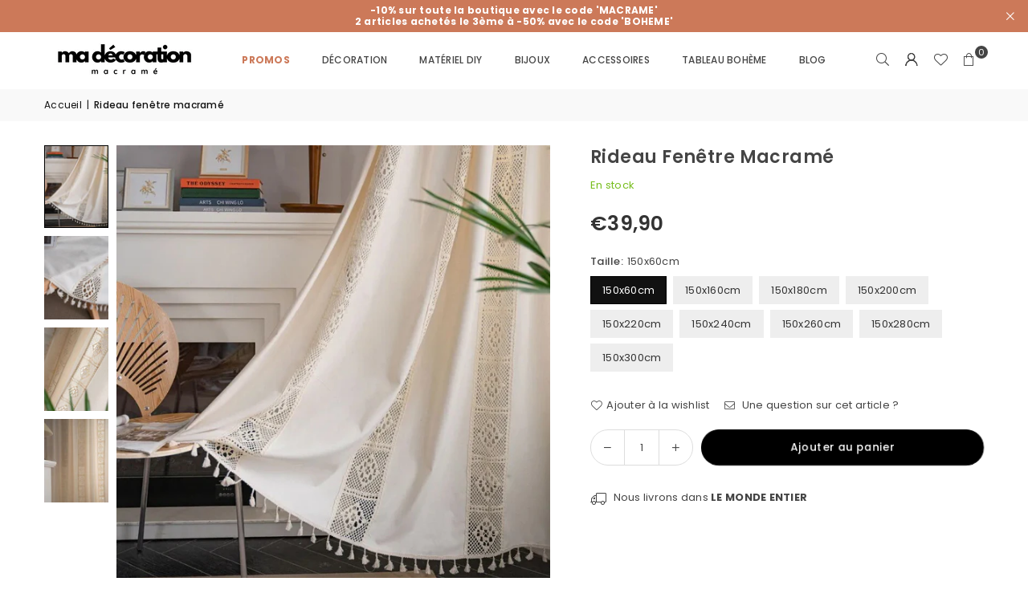

--- FILE ---
content_type: text/html; charset=utf-8
request_url: https://ma-decoration-macrame.com/products/rideau-fenetre-macrame
body_size: 29304
content:
<!doctype html>
<html class="no-js" lang="fr" ><head><meta charset="utf-8"><meta http-equiv="X-UA-Compatible" content="IE=edge,chrome=1"><meta name="viewport" content="width=device-width, initial-scale=1.0"><meta name="theme-color" content="#000"><meta name="format-detection" content="telephone=no"><link rel="canonical" href="https://ma-decoration-macrame.com/products/rideau-fenetre-macrame"><link rel="preconnect" href="https://cdn.shopify.com" crossorigin><link rel="dns-prefetch" href="https://ma-decoration-macrame.com" crossorigin><link rel="dns-prefetch" href="https://b7a5e7-2.myshopify.com" crossorigin><link rel="preconnect" href="https://fonts.shopifycdn.com" crossorigin><link rel="shortcut icon" href="//ma-decoration-macrame.com/cdn/shop/files/favicon-ma-decoration-macrame_32x32.png?v=1716309737" type="image/png"><title>Rideau fenêtre macramé &ndash; Ma décoration macramé</title><meta name="description" content="Un rideau en macramé pour décorer une fenêtre.﻿ Quoi de mieux pour habiller une pièce que de choisir un rideau en macramé fenêtre ? Délicat et raffiné, ce rideau au style bohème et ethnique deviendra vite un élément essentiel pour décorer votre intérieur. Laissez entrer une lumière douce dans votre espace pour créer un"><!-- /snippets/social-meta-tags.liquid --> <meta name="keywords" content="Ma décoration macramé, ma-decoration-macrame.com" /><meta name="author" content="Sanjay Khunt"><meta property="og:site_name" content="Ma décoration macramé"><meta property="og:url" content="https://ma-decoration-macrame.com/products/rideau-fenetre-macrame"><meta property="og:title" content="Rideau fenêtre macramé"><meta property="og:type" content="product"><meta property="og:description" content="Un rideau en macramé pour décorer une fenêtre.﻿ Quoi de mieux pour habiller une pièce que de choisir un rideau en macramé fenêtre ? Délicat et raffiné, ce rideau au style bohème et ethnique deviendra vite un élément essentiel pour décorer votre intérieur. Laissez entrer une lumière douce dans votre espace pour créer un"><meta property="og:image" content="http://ma-decoration-macrame.com/cdn/shop/files/rideau-fenetre-macrame_1.jpg?v=1696608815"><meta property="og:image:secure_url" content="https://ma-decoration-macrame.com/cdn/shop/files/rideau-fenetre-macrame_1.jpg?v=1696608815"><meta property="og:image:width" content="800"><meta property="og:image:height" content="800"><meta property="og:price:amount" content="39,90"><meta property="og:price:currency" content="EUR"><meta name="twitter:card" content="summary_large_image"><meta name="twitter:title" content="Rideau fenêtre macramé"><meta name="twitter:description" content="Un rideau en macramé pour décorer une fenêtre.﻿ Quoi de mieux pour habiller une pièce que de choisir un rideau en macramé fenêtre ? Délicat et raffiné, ce rideau au style bohème et ethnique deviendra vite un élément essentiel pour décorer votre intérieur. Laissez entrer une lumière douce dans votre espace pour créer un">
<link rel="preload" as="font" href="//ma-decoration-macrame.com/cdn/fonts/poppins/poppins_n4.0ba78fa5af9b0e1a374041b3ceaadf0a43b41362.woff2" type="font/woff2" crossorigin><link rel="preload" as="font" href="//ma-decoration-macrame.com/cdn/fonts/poppins/poppins_n7.56758dcf284489feb014a026f3727f2f20a54626.woff2" type="font/woff2" crossorigin><link rel="preload" as="font" href="//ma-decoration-macrame.com/cdn/fonts/lato/lato_n4.c3b93d431f0091c8be23185e15c9d1fee1e971c5.woff2" type="font/woff2" crossorigin><link rel="preload" as="font" href="//ma-decoration-macrame.com/cdn/fonts/lato/lato_n7.900f219bc7337bc57a7a2151983f0a4a4d9d5dcf.woff2" type="font/woff2" crossorigin><link rel="preload" as="font" href="//ma-decoration-macrame.com/cdn/shop/t/3/assets/adorn-icons.woff2?v=51276908559411956971715354322" type="font/woff2" crossorigin><style type="text/css">:root{--ft1:Poppins,sans-serif;--ft2:Poppins,sans-serif;--ft3:Lato,sans-serif;--site_gutter:15px;--grid_gutter:30px;--grid_gutter_sm:15px; --input_height:38px;--input_height_sm:32px;--error:#d20000}*,::after,::before{box-sizing:border-box}article,aside,details,figcaption,figure,footer,header,hgroup,main,menu,nav,section,summary{display:block}body,button,input,select,textarea{font-family:-apple-system,BlinkMacSystemFont,"Segoe UI","Roboto","Oxygen","Ubuntu","Cantarell","Helvetica Neue",sans-serif;-webkit-font-smoothing:antialiased;-webkit-text-size-adjust:100%}a{background-color:transparent}a,a:after,a:before{transition:all .3s ease-in-out}b,strong{font-weight:700;}em{font-style:italic}small{font-size:80%}sub,sup{font-size:75%;line-height:0;position:relative;vertical-align:baseline}sup{top:-.5em}sub{bottom:-.25em}img{max-width:100%;border:0}button,input,optgroup,select,textarea{color:inherit;font:inherit;margin:0;outline:0}button[disabled],input[disabled]{cursor:default}[type=button]::-moz-focus-inner,[type=reset]::-moz-focus-inner,[type=submit]::-moz-focus-inner,button::-moz-focus-inner{border-style:none;padding:0}[type=button]:-moz-focusring,[type=reset]:-moz-focusring,[type=submit]:-moz-focusring,button:-moz-focusring{outline:1px dotted ButtonText}input[type=email],input[type=number],input[type=password],input[type=search]{-webkit-appearance:none;-moz-appearance:none}table{width:100%;border-collapse:collapse;border-spacing:0}td,th{padding:0}textarea{overflow:auto;-webkit-appearance:none;-moz-appearance:none}[tabindex='-1']:focus{outline:0}a,img{outline:0!important;border:0}[role=button],a,button,input,label,select,textarea{touch-action:manipulation}.fl,.flex{display:flex}.fl1,.flex-item{flex:1}.clearfix::after{content:'';display:table;clear:both}.clear{clear:both}.icon__fallback-text,.v-hidden{position:absolute!important;overflow:hidden;clip:rect(0 0 0 0);height:1px;width:1px;margin:-1px;padding:0;border:0}.visibility-hidden{visibility:hidden}.js-focus-hidden:focus{outline:0}.no-js:not(html),.no-js .js{display:none}.no-js .no-js:not(html){display:block}.skip-link:focus{clip:auto;width:auto;height:auto;margin:0;color:#111;background-color:#fff;padding:10px;opacity:1;z-index:10000;transition:none}blockquote{background:#f8f8f8;font-weight:600;font-size:15px;font-style:normal;text-align:center;padding:0 30px;margin:0}.rte blockquote{padding:25px;margin-bottom:20px}blockquote p+cite{margin-top:7.5px}blockquote cite{display:block;font-size:13px;font-style:inherit}code,pre{font-family:Consolas,monospace;font-size:1em}pre{overflow:auto}.rte:last-child{margin-bottom:0}.rte .h1,.rte .h2,.rte .h3,.rte .h4,.rte .h5,.rte .h6,.rte h1,.rte h2,.rte h3,.rte h4,.rte h5,.rte h6{margin-top:15px;margin-bottom:7.5px}.rte .h1:first-child,.rte .h2:first-child,.rte .h3:first-child,.rte .h4:first-child,.rte .h5:first-child,.rte .h6:first-child,.rte h1:first-child,.rte h2:first-child,.rte h3:first-child,.rte h4:first-child,.rte h5:first-child,.rte h6:first-child{margin-top:0}.rte li{margin-bottom:4px;list-style:inherit}.rte li:last-child{margin-bottom:0}.rte-setting{margin-bottom:11.11111px}.rte-setting:last-child{margin-bottom:0}p:last-child{margin-bottom:0}li{list-style:none}.fine-print{font-size:1.07692em;font-style:italic;margin:20px 0}.txt--minor{font-size:80%}.txt--emphasis{font-style:italic}.icon{display:inline-block;width:20px;height:20px;vertical-align:middle;fill:currentColor}.no-svg .icon{display:none}svg.icon:not(.icon--full-color) circle,svg.icon:not(.icon--full-color) ellipse,svg.icon:not(.icon--full-color) g,svg.icon:not(.icon--full-color) line,svg.icon:not(.icon--full-color) path,svg.icon:not(.icon--full-color) polygon,svg.icon:not(.icon--full-color) polyline,svg.icon:not(.icon--full-color) rect,symbol.icon:not(.icon--full-color) circle,symbol.icon:not(.icon--full-color) ellipse,symbol.icon:not(.icon--full-color) g,symbol.icon:not(.icon--full-color) line,symbol.icon:not(.icon--full-color) path,symbol.icon:not(.icon--full-color) polygon,symbol.icon:not(.icon--full-color) polyline,symbol.icon:not(.icon--full-color) rect{fill:inherit;stroke:inherit}.no-svg .icon__fallback-text{position:static!important;overflow:inherit;clip:none;height:auto;width:auto;margin:0}ol,ul{margin:0;padding:0}ol{list-style:decimal}.list--inline{padding:0;margin:0}.list--inline li{display:inline-block;margin-bottom:0;vertical-align:middle}.rte img{height:auto}.rte table{table-layout:fixed}.rte ol,.rte ul{margin:20px 0 30px 30px}.rte ol.list--inline,.rte ul.list--inline{margin-left:0}.rte ul{list-style:disc outside}.rte ul ul{list-style:circle outside}.rte ul ul ul{list-style:square outside}.rte a:not(.btn){padding-bottom:1px}.tc .rte ol,.tc .rte ul,.tc.rte ol,.tc.rte ul{margin-left:0;list-style-position:inside}.rte__table-wrapper{max-width:100%;overflow:auto;-webkit-overflow-scrolling:touch}svg:not(:root){overflow:hidden}.video-wrapper{position:relative;overflow:hidden;max-width:100%;padding-bottom:56.25%;height:0;height:auto}.video-wrapper iframe{position:absolute;top:0;left:0;width:100%;height:100%}form{margin:0}legend{border:0;padding:0}button,input[type=submit],label[for]{cursor:pointer}input[type=text]{-webkit-appearance:none;-moz-appearance:none}[type=checkbox]+label,[type=radio]+label{display:inline-block;margin-bottom:0}textarea{min-height:100px}input[type=checkbox],input[type=radio]{margin:0 5px 0 0;vertical-align:middle}select::-ms-expand{display:none}.label--hidden{position:absolute;height:0;width:0;margin-bottom:0;overflow:hidden;clip:rect(1px,1px,1px,1px)}.form-vertical input,.form-vertical select,.form-vertical textarea{display:block;width:100%}.form-vertical [type=checkbox],.form-vertical [type=radio]{display:inline-block;width:auto;margin-right:5px}.form-vertical .btn,.form-vertical [type=submit]{display:inline-block;width:auto}.grid--table{display:table;table-layout:fixed;width:100%}.grid--table>.gitem{float:none;display:table-cell;vertical-align:middle}.is-transitioning{display:block!important;visibility:visible!important}.mr0{margin:0 !important;}.pd0{ padding:0 !important;}.db{display:block}.dbi{display:inline-block}.dn, .hidden,.btn.loading .txt {display:none}.of_hidden {overflow:hidden}.pa {position:absolute}.pr {position:relative}.l0 {left: 0;}.t0 {top: 0;}.fw-300{font-weight:300}.fw-400{font-weight:400}.fw-500{font-weight:500}.fw-600{font-weight:600}b,strong,.fw-700{font-weight:700}em, .em{font-style:italic}.tt-u{text-transform:uppercase}.tt-l{text-transform:lowercase}.tt-c{text-transform:capitalize}.tt-n{text-transform:none}.list-bullet,.list-arrow,.list-square,.order-list{padding:0 0 15px 15px;}.list-bullet li {list-style:disc; padding:4px 0; }.list-bullet ul, .list-circle ul, .list-arrow ul, .order-list li {padding-left:15px;}.list-square li {list-style:square; padding:4px 0; } .list-arrow li {list-style:disclosure-closed; padding:4px 0; }.order-list li {list-style:decimal; padding:4px 0; }.tdn {text-decoration:none!important}.tdu {text-decoration:underline}.imgFt{position:absolute;top:0;left:0;width:100%;height:100%;object-fit:cover; object-position:center; }.imgFl { display:block; width:100%; height:auto; }.imgWrapper { display:block; margin:auto; }.autoHt { height:auto; }.bgImg { background-size:cover; background-repeat:no-repeat; background-position:center; }.grid-sizer{width:25%; position:absolute}.w_auto {width:auto!important}.h_auto{height:auto}.w_100{width:100%!important}.h_100{height:100%!important}.pd10 {padding:10px;}.grid{display:flex;flex-wrap:wrap;list-style:none;margin:0 -7.5px }.gitem{flex:0 0 auto;padding-left:7.5px;padding-right:7.5px;width:100%}.col-1,.rwcols-1 .gitem, .wd100{width:100%}.col-2,.rwcols-2 .gitem,.wd50{width:50%}.col-3,.rwcols-3 .gitem,.wd33{width:33.33333%}.col-4,.rwcols-4 .gitem,.wd25{width:25%}.col-5,.rwcols-5 .gitem,.wd20{width:20%}.col-6,.rwcols-6 .gitem,.wd16{width:16.66667%}.col-7,.rwcols-7 .gitem,.wd14{width:14.28571%}.col-8,.rwcols-8 .gitem,.wd12{width:12.5%}.col-9,.rwcols-9 .gitem,.wd11{width:11.11111%}.col-10,.rwcols-10 .gitem,.wd10{width:10%}.wd30{width:30%}.wd37{width:37.5%}.wd40{width:40%}.wd60{width:60%}.wd62{width:62.5%}.wd66{width:66.66667%}.wd70{width:70%}.wd75{width:75%}.wd80{width:80%}.wd83{width:83.33333%}.wd87{width:87.5%}.wd90{width:90%}.wd100{width:100%}.show{display:block!important}.hide{display:none!important}.grid-products{margin:0 -0.0px}.grid-products .gitem{padding-left:0.0px;padding-right:0.0px}.f-row{flex-direction:row}.f-col{flex-direction:column}.f-wrap{flex-wrap:wrap}.f-nowrap{flex-wrap:nowrap}.f-jcs{justify-content:flex-start}.f-jce{justify-content:flex-end}.f-jcc{justify-content:center}.f-jcsb{justify-content:space-between}.f-jcsa{justify-content:space-around}.f-jcse{justify-content:space-evenly}.f-ais{align-items:flex-start}.f-aie{align-items:flex-end}.f-aic{align-items:center}.f-aib{align-items:baseline}.f-aist{align-items:stretch}.f-acs{align-content:flex-start}.f-ace{align-content:flex-end}.f-acc{align-content:center}.f-acsb{align-content:space-between}.f-acsa{align-content:space-around}.f-acst{align-content:stretch}.f-asa{align-self:auto}.f-ass{align-self:flex-start}.f-ase{align-self:flex-end}.f-asc{align-self:center}.f-asb{align-self:baseline}.f-asst{align-self:stretch}.order0{order:0}.order1{order:1}.order2{order:2}.order3{order:3}.tl{text-align:left!important}.tc{text-align:center!important}.tr{text-align:right!important}.m_auto{margin-left:auto;margin-right:auto}.ml_auto{margin-left:auto}.mr_auto{margin-right:auto}.m0{margin:0!important}.mt0{margin-top:0!important}.ml0{margin-left:0!important}.mr0{margin-right:0!important}.mb0{margin-bottom:0!important}.ml5{margin-left:5px}.mt5{margin-top:5px}.mr5{margin-right:5px}.mb5{margin-bottom:5px}.ml10{margin-left:10px}.mt10{margin-top:10px}.mr10{margin-right:10px}.mb10{margin-bottom:10px}.ml15{margin-left:15px}.mt15{margin-top:15px}.mr15{margin-right:15px}.mb15{margin-bottom:15px}.ml20{margin-left:20px}.mt20{margin-top:20px!important}.mr20{margin-right:20px}.mb20{margin-bottom:20px}.ml25{margin-left:25px}.mt25{margin-top:25px}.mr25{margin-right:25px}.mb25{margin-bottom:25px}.ml30{margin-left:30px}.mt30{margin-top:30px}.mr30{margin-right:30px}.mb30{margin-bottom:30px}.mb35{margin-bottom:35px}.mb40{margin-bottom:40px}.mb45{margin-bottom:45px}.mb50{margin-bottom:50px}@media (min-width:768px){.col-md-1{width:100%}.col-md-2,.rwcols-md-2 .gitem,.wd50-md{width:50%}.col-md-3,.rwcols-md-3 .gitem,.wd33-md{width:33.33333%}.col-md-4,.rwcols-md-4 .gitem,.wd25-md{width:25%}.col-md-5,.rwcols-md-5 .gitem,.wd20-md{width:20%}.col-md-6,.rwcols-md-6 .gitem,.wd16-md{width:16.66667%}.col-md-7,.rwcols-md-7 .gitem,.wd14-md{width:14.28571%}.col-md-8,.rwcols-md-8 .gitem,.wd12-md{width:12.5%}.col-md-9,.rwcols-md-9 .gitem,.wd11-md{width:11.11111%}.col-md-10,.rwcols-md-10 .gitem,.wd10-md{width:10%}.wd30-md{width:30%}.wd37-md{width:37.5%}.wd40-md{width:40%}.wd60-md{width:60%}.wd62-md{width:62.5%}.wd66-md{width:66.66667%}.wd70-md{width:70%}.wd75-md{width:75%}.wd80-md{width:80%}.wd83-md{width:83.33333%}.wd87-md{width:87.5%}.wd90-md{width:90%}.tl-md{text-align:left!important}.tc-md{text-align:center!important}.tr-md{text-align:right!important}.f-row-md{flex-direction:row}.f-col-md{flex-direction:column}.f-wrap-md{flex-wrap:wrap}.f-nowrap-md{flex-wrap:nowrap}.f-jcs-md{justify-content:flex-start}.f-jce-md{justify-content:flex-end}.f-jcc-md{justify-content:center}.f-jcsb-md{justify-content:space-between}.f-jcsa-md{justify-content:space-around}.f-jcse-md{justify-content:space-evenly}.f-ais-md{align-items:flex-start}.f-aie-md{align-items:flex-end}.f-aic-md{align-items:center}.f-aib-md{align-items:baseline}.f-aist-md{align-items:stretch}.f-acs-md{align-content:flex-start}.f-ace-md{align-content:flex-end}.f-acc-md{align-content:center}.f-acsb-md{align-content:space-between}.f-acsa-md{align-content:space-around}.f-acst-md{align-content:stretch}.f-asa-md{align-self:auto}.f-ass-md{align-self:flex-start}.f-ase-md{align-self:flex-end}.f-asc-md{align-self:center}.f-asb-md{align-self:baseline}.f-asst-md{align-self:stretch}.mb0-md{margin-bottom:0}.mb5-md{margin-bottom:5px}.mb10-md{margin-bottom:10px}.mb15-md{margin-bottom:15px}.mb20-md{margin-bottom:20px}.mb25-md{margin-bottom:25px}.mb30-md{margin-bottom:30px}.mb35-md{margin-bottom:35px}.mb40-md{margin-bottom:40px}.mb45-md{margin-bottom:45px}.mb50-md{margin-bottom:50px}}@media (min-width:1025px){.grid{margin:0 -15px }.gitem{padding-left:15px;padding-right:15px }.col-lg-1{width:100%}.col-lg-2,.rwcols-lg-2 .gitem,.wd50-lg{width:50%}.col-lg-3,.rwcols-lg-3 .gitem,.wd33-lg{width:33.33333%}.col-lg-4,.rwcols-lg-4 .gitem,.wd25-lg{width:25%}.col-lg-5,.rwcols-lg-5 .gitem,.wd20-lg{width:20%}.col-lg-6,.rwcols-lg-6 .gitem,.wd16-lg{width:16.66667%}.col-lg-7,.rwcols-lg-7 .gitem,.wd14-lg{width:14.28571%}.col-lg-8,.rwcols-lg-8 .gitem,.wd12-lg{width:12.5%}.col-lg-9,.rwcols-lg-9 .gitem,.wd11-lg{width:11.11111%}.col-lg-10,.rwcols-lg-10 .gitem,.wd10-lg{width:10%}.wd30-lg{width:30%}.wd37-lg{width:37.5%}.wd40-lg{width:40%}.wd60-lg{width:60%}.wd62-lg{width:62.5%}.wd66-lg{width:66.66667%}.wd70-lg{width:70%}.wd75-lg{width:75%}.wd80-lg{width:80%}.wd83-lg{width:83.33333%}.wd87-lg{width:87.5%}.wd90-lg{width:90%}.show-lg{display:block!important}.hide-lg{display:none!important}.f-row-lg{flex-direction:row}.f-col-lg{flex-direction:column}.f-wrap-lg{flex-wrap:wrap}.f-nowrap-lg{flex-wrap:nowrap}.tl-lg {text-align:left!important}.tc-lg {text-align:center!important}.tr-lg {text-align:right!important}.grid-products{margin:0 -10.0px}.grid-products .gitem{padding-left:10.0px;padding-right:10.0px}}@media (min-width:1280px){.col-xl-1{width:100%}.col-xl-2,.rwcols-xl-2 .gitem,.wd50-xl{width:50%}.col-xl-3,.rwcols-xl-3 .gitem,.wd33-xl{width:33.33333%}.col-xl-4,.rwcols-xl-4 .gitem,.wd25-xl{width:25%}.col-xl-5,.rwcols-xl-5 .gitem,.wd20-xl{width:20%}.col-xl-6,.rwcols-xl-6 .gitem,.wd16-xl{width:16.66667%}.col-xl-7,.rwcols-xl-7 .gitem,.wd14-xl{width:14.28571%}.col-xl-8,.rwcols-xl-8 .gitem,.wd12-xl{width:12.5%}.col-xl-9,.rwcols-xl-9 .gitem,.wd11-xl{width:11.11111%}.col-xl-10,.rwcols-xl-10 .gitem,.wd10-xl{width:10%}.wd30-xl{width:30%}.wd37-xl{width:37.5%}.wd40-xl{width:40%}.wd60-xl{width:60%}.wd62-xl{width:62.5%}.wd66-xl{width:66.66667%}.wd70-xl{width:70%}.wd75-xl{width:75%}.wd80-xl{width:80%}.wd83-xl{width:83.33333%}.wd87-xl{width:87.5%}.wd90-xl{width:90%}.show-xl{display:block!important}.hide-xl{display:none!important}.f-wrap-xl{flex-wrap:wrap}.f-col-xl{flex-direction:column}.tl-xl {text-align:left!important}.tc-xl {text-align:center!important}.tr-xl {text-align:right!important}}@media only screen and (min-width:768px) and (max-width:1024px){.show-md{display:block!important}.hide-md{display:none!important}}@media only screen and (max-width:767px){.show-sm{display:block!important}.hide-sm{display:none!important}}@font-face{font-family:Adorn-Icons;src:url("//ma-decoration-macrame.com/cdn/shop/t/3/assets/adorn-icons.woff2?v=51276908559411956971715354322") format('woff2'),url("//ma-decoration-macrame.com/cdn/shop/t/3/assets/adorn-icons.woff?v=74340402737950993131715354322") format('woff');font-weight:400;font-style:normal;font-display:swap}.at{font:normal normal normal 15px/1 Adorn-Icons;speak:none;text-transform:none;display:inline-block;vertical-align:middle;text-rendering:auto;-webkit-font-smoothing:antialiased;-moz-osx-font-smoothing:grayscale}@font-face {font-family: Poppins;font-weight: 300;font-style: normal;font-display: swap;src: url("//ma-decoration-macrame.com/cdn/fonts/poppins/poppins_n3.05f58335c3209cce17da4f1f1ab324ebe2982441.woff2") format("woff2"), url("//ma-decoration-macrame.com/cdn/fonts/poppins/poppins_n3.6971368e1f131d2c8ff8e3a44a36b577fdda3ff5.woff") format("woff");}@font-face {font-family: Poppins;font-weight: 400;font-style: normal;font-display: swap;src: url("//ma-decoration-macrame.com/cdn/fonts/poppins/poppins_n4.0ba78fa5af9b0e1a374041b3ceaadf0a43b41362.woff2") format("woff2"), url("//ma-decoration-macrame.com/cdn/fonts/poppins/poppins_n4.214741a72ff2596839fc9760ee7a770386cf16ca.woff") format("woff");}@font-face {font-family: Poppins;font-weight: 500;font-style: normal;font-display: swap;src: url("//ma-decoration-macrame.com/cdn/fonts/poppins/poppins_n5.ad5b4b72b59a00358afc706450c864c3c8323842.woff2") format("woff2"), url("//ma-decoration-macrame.com/cdn/fonts/poppins/poppins_n5.33757fdf985af2d24b32fcd84c9a09224d4b2c39.woff") format("woff");}@font-face {font-family: Poppins;font-weight: 600;font-style: normal;font-display: swap;src: url("//ma-decoration-macrame.com/cdn/fonts/poppins/poppins_n6.aa29d4918bc243723d56b59572e18228ed0786f6.woff2") format("woff2"), url("//ma-decoration-macrame.com/cdn/fonts/poppins/poppins_n6.5f815d845fe073750885d5b7e619ee00e8111208.woff") format("woff");}@font-face {font-family: Poppins;font-weight: 700;font-style: normal;font-display: swap;src: url("//ma-decoration-macrame.com/cdn/fonts/poppins/poppins_n7.56758dcf284489feb014a026f3727f2f20a54626.woff2") format("woff2"), url("//ma-decoration-macrame.com/cdn/fonts/poppins/poppins_n7.f34f55d9b3d3205d2cd6f64955ff4b36f0cfd8da.woff") format("woff");}@font-face {font-family: Lato;font-weight: 300;font-style: normal;font-display: swap;src: url("//ma-decoration-macrame.com/cdn/fonts/lato/lato_n3.a7080ececf6191f1dd5b0cb021691ca9b855c876.woff2") format("woff2"), url("//ma-decoration-macrame.com/cdn/fonts/lato/lato_n3.61e34b2ff7341f66543eb08e8c47eef9e1cde558.woff") format("woff");}@font-face {font-family: Lato;font-weight: 400;font-style: normal;font-display: swap;src: url("//ma-decoration-macrame.com/cdn/fonts/lato/lato_n4.c3b93d431f0091c8be23185e15c9d1fee1e971c5.woff2") format("woff2"), url("//ma-decoration-macrame.com/cdn/fonts/lato/lato_n4.d5c00c781efb195594fd2fd4ad04f7882949e327.woff") format("woff");}@font-face {font-family: Lato;font-weight: 500;font-style: normal;font-display: swap;src: url("//ma-decoration-macrame.com/cdn/fonts/lato/lato_n5.b2fec044fbe05725e71d90882e5f3b21dae2efbd.woff2") format("woff2"), url("//ma-decoration-macrame.com/cdn/fonts/lato/lato_n5.f25a9a5c73ff9372e69074488f99e8ac702b5447.woff") format("woff");}@font-face {font-family: Lato;font-weight: 600;font-style: normal;font-display: swap;src: url("//ma-decoration-macrame.com/cdn/fonts/lato/lato_n6.38d0e3b23b74a60f769c51d1df73fac96c580d59.woff2") format("woff2"), url("//ma-decoration-macrame.com/cdn/fonts/lato/lato_n6.3365366161bdcc36a3f97cfbb23954d8c4bf4079.woff") format("woff");}@font-face {font-family: Lato;font-weight: 700;font-style: normal;font-display: swap;src: url("//ma-decoration-macrame.com/cdn/fonts/lato/lato_n7.900f219bc7337bc57a7a2151983f0a4a4d9d5dcf.woff2") format("woff2"), url("//ma-decoration-macrame.com/cdn/fonts/lato/lato_n7.a55c60751adcc35be7c4f8a0313f9698598612ee.woff") format("woff");}.page-width { margin:0 auto; padding-left:10px; padding-right:10px; max-width:1200px; }.fullwidth { max-width:100%; padding-left:10px; padding-right:10px; }.template-product .fullwidth.npd .product-single__meta{ padding: 0 20px;}@media only screen and (min-width:766px) { .page-width { padding-left:15px; padding-right:15px; }.fullwidth { padding-left:15px; padding-right:15px; }.template-product .fullwidth.npd:not(.style6) .product-single__meta{ padding-right:30px}}@media only screen and (min-width:1280px){.fullwidth { padding-left:55px; padding-right:55px; }.template-product .fullwidth.npd:not(.style6) .product-single__meta{ padding-right:55px;}}.fullwidth.npd { padding-left:0; padding-right:0; }.fs10 { font-size:10px;}.fs12 { font-size:12px;}.fs14 { font-size:14px;}.fs16 { font-size:16px;}.fs18 { font-size:18px;}.fs20 { font-size:20px;}.fs22 { font-size:22px;}.fs24 { font-size:24px;}.fs26 { font-size:26px;}.fs28 { font-size:28px;}.fs30 { font-size:30px;}</style><link rel="stylesheet" href="//ma-decoration-macrame.com/cdn/shop/t/3/assets/theme.css?v=22996191850124921391716833408" type="text/css" media="all">    <script src="//ma-decoration-macrame.com/cdn/shop/t/3/assets/lazysizes.js?v=9525017869278013171715354322" async></script>  <script src="//ma-decoration-macrame.com/cdn/shop/t/3/assets/jquery.min.js?v=115860211936397945481715354322"defer="defer"></script><script>var theme = {strings:{addToCart:"Ajouter au panier",preOrder:"Pré-commander",soldOut:"Épuisé",unavailable:"Non disponible",showMore:"Voir plus",showLess:"Afficher moins"},mlcurrency:false,moneyFormat:"€{{amount_with_comma_separator}}",shopCurrency:"EUR",autoCurrencies:true,money_currency_format:"€{{amount_with_comma_separator}} EUR",money_format:"€{{amount_with_comma_separator}}",ajax_cart:true,fixedHeader:true,animation:false,animationMobile:true,searchresult:"Voir tous les résultats",wlAvailable:"Disponible dans la liste de souhaits",rtl:false,};document.documentElement.className = document.documentElement.className.replace('no-js', 'js');        var alpha = "Abcdefghijklmnopqrstuvwxyz".split(""), thm = alpha[0]+alpha[21]+alpha[14]+alpha[13]+alpha[4], shpeml = 'madecorationmacrame.info@gmail.com', dmn = window.location.hostname;        window.lazySizesConfig = window.lazySizesConfig || {};window.lazySizesConfig.loadMode = 1;      window.lazySizesConfig.loadHidden = false;        window.shopUrl = 'https://ma-decoration-macrame.com';      window.routes = {        cart_add_url: '/cart/add',        cart_change_url: '/cart/change',        cart_update_url: '/cart/update',        cart_url: '/cart',        predictive_search_url: '/search/suggest'      };      window.cartStrings = {        error: `Erreur`,        quantityError: ``      };</script><script src="//ma-decoration-macrame.com/cdn/shop/t/3/assets/vendor.js?v=76554511100504964491715354323" defer="defer"></script>
   <script>window.performance && window.performance.mark && window.performance.mark('shopify.content_for_header.start');</script><meta name="google-site-verification" content="wWnB-qkgZmwkQ-LuAr1cB29DKIIn0e2cffMl92Feqso">
<meta id="shopify-digital-wallet" name="shopify-digital-wallet" content="/78244086085/digital_wallets/dialog">
<link rel="alternate" type="application/json+oembed" href="https://ma-decoration-macrame.com/products/rideau-fenetre-macrame.oembed">
<script async="async" data-src="/checkouts/internal/preloads.js?locale=fr-FR"></script>
<script id="shopify-features" type="application/json">{"accessToken":"54dfc620d7f1a6f94dd59f83be58a1ec","betas":["rich-media-storefront-analytics"],"domain":"ma-decoration-macrame.com","predictiveSearch":true,"shopId":78244086085,"locale":"fr"}</script>
<script>var Shopify = Shopify || {};
Shopify.shop = "b7a5e7-2.myshopify.com";
Shopify.locale = "fr";
Shopify.currency = {"active":"EUR","rate":"1.0"};
Shopify.country = "FR";
Shopify.theme = {"name":"Avone 2.0 MDM","id":167214514501,"schema_name":"Avone","schema_version":"5.2","theme_store_id":null,"role":"main"};
Shopify.theme.handle = "null";
Shopify.theme.style = {"id":null,"handle":null};
Shopify.cdnHost = "ma-decoration-macrame.com/cdn";
Shopify.routes = Shopify.routes || {};
Shopify.routes.root = "/";</script>
<script type="module">!function(o){(o.Shopify=o.Shopify||{}).modules=!0}(window);</script>
<script>!function(o){function n(){var o=[];function n(){o.push(Array.prototype.slice.apply(arguments))}return n.q=o,n}var t=o.Shopify=o.Shopify||{};t.loadFeatures=n(),t.autoloadFeatures=n()}(window);</script>
<script id="shop-js-analytics" type="application/json">{"pageType":"product"}</script>
<script defer="defer" async type="module" data-src="//ma-decoration-macrame.com/cdn/shopifycloud/shop-js/modules/v2/client.init-shop-cart-sync_Lpn8ZOi5.fr.esm.js"></script>
<script defer="defer" async type="module" data-src="//ma-decoration-macrame.com/cdn/shopifycloud/shop-js/modules/v2/chunk.common_X4Hu3kma.esm.js"></script>
<script defer="defer" async type="module" data-src="//ma-decoration-macrame.com/cdn/shopifycloud/shop-js/modules/v2/chunk.modal_BV0V5IrV.esm.js"></script>
<script type="module">
  await import("//ma-decoration-macrame.com/cdn/shopifycloud/shop-js/modules/v2/client.init-shop-cart-sync_Lpn8ZOi5.fr.esm.js");
await import("//ma-decoration-macrame.com/cdn/shopifycloud/shop-js/modules/v2/chunk.common_X4Hu3kma.esm.js");
await import("//ma-decoration-macrame.com/cdn/shopifycloud/shop-js/modules/v2/chunk.modal_BV0V5IrV.esm.js");

  window.Shopify.SignInWithShop?.initShopCartSync?.({"fedCMEnabled":true,"windoidEnabled":true});

</script>
<script>(function() {
  var isLoaded = false;
  function asyncLoad() {
    if (isLoaded) return;
    isLoaded = true;
    var urls = ["https:\/\/ecommerce.ordertracker.com\/orderstatus.js?shop=b7a5e7-2.myshopify.com","https:\/\/myfaqprime.appspot.com\/bot\/bot-primelite.js?shop=b7a5e7-2.myshopify.com"];
    for (var i = 0; i < urls.length; i++) {
      var s = document.createElement('script');
      s.type = 'text/javascript';
      s.async = true;
      s.src = urls[i];
      var x = document.getElementsByTagName('script')[0];
      x.parentNode.insertBefore(s, x);
    }
  };
  document.addEventListener('StartAsyncLoading',function(event){asyncLoad();});if(window.attachEvent) {
    window.attachEvent('onload', function(){});
  } else {
    window.addEventListener('load', function(){}, false);
  }
})();</script>
<script id="__st">var __st={"a":78244086085,"offset":3600,"reqid":"2d7aec11-7a56-425f-89b3-aaa2eea4158b-1769752695","pageurl":"ma-decoration-macrame.com\/products\/rideau-fenetre-macrame","u":"c0f894c11eb8","p":"product","rtyp":"product","rid":8685073727813};</script>
<script>window.ShopifyPaypalV4VisibilityTracking = true;</script>
<script id="captcha-bootstrap">!function(){'use strict';const t='contact',e='account',n='new_comment',o=[[t,t],['blogs',n],['comments',n],[t,'customer']],c=[[e,'customer_login'],[e,'guest_login'],[e,'recover_customer_password'],[e,'create_customer']],r=t=>t.map((([t,e])=>`form[action*='/${t}']:not([data-nocaptcha='true']) input[name='form_type'][value='${e}']`)).join(','),a=t=>()=>t?[...document.querySelectorAll(t)].map((t=>t.form)):[];function s(){const t=[...o],e=r(t);return a(e)}const i='password',u='form_key',d=['recaptcha-v3-token','g-recaptcha-response','h-captcha-response',i],f=()=>{try{return window.sessionStorage}catch{return}},m='__shopify_v',_=t=>t.elements[u];function p(t,e,n=!1){try{const o=window.sessionStorage,c=JSON.parse(o.getItem(e)),{data:r}=function(t){const{data:e,action:n}=t;return t[m]||n?{data:e,action:n}:{data:t,action:n}}(c);for(const[e,n]of Object.entries(r))t.elements[e]&&(t.elements[e].value=n);n&&o.removeItem(e)}catch(o){console.error('form repopulation failed',{error:o})}}const l='form_type',E='cptcha';function T(t){t.dataset[E]=!0}const w=window,h=w.document,L='Shopify',v='ce_forms',y='captcha';let A=!1;((t,e)=>{const n=(g='f06e6c50-85a8-45c8-87d0-21a2b65856fe',I='https://cdn.shopify.com/shopifycloud/storefront-forms-hcaptcha/ce_storefront_forms_captcha_hcaptcha.v1.5.2.iife.js',D={infoText:'Protégé par hCaptcha',privacyText:'Confidentialité',termsText:'Conditions'},(t,e,n)=>{const o=w[L][v],c=o.bindForm;if(c)return c(t,g,e,D).then(n);var r;o.q.push([[t,g,e,D],n]),r=I,A||(h.body.append(Object.assign(h.createElement('script'),{id:'captcha-provider',async:!0,src:r})),A=!0)});var g,I,D;w[L]=w[L]||{},w[L][v]=w[L][v]||{},w[L][v].q=[],w[L][y]=w[L][y]||{},w[L][y].protect=function(t,e){n(t,void 0,e),T(t)},Object.freeze(w[L][y]),function(t,e,n,w,h,L){const[v,y,A,g]=function(t,e,n){const i=e?o:[],u=t?c:[],d=[...i,...u],f=r(d),m=r(i),_=r(d.filter((([t,e])=>n.includes(e))));return[a(f),a(m),a(_),s()]}(w,h,L),I=t=>{const e=t.target;return e instanceof HTMLFormElement?e:e&&e.form},D=t=>v().includes(t);t.addEventListener('submit',(t=>{const e=I(t);if(!e)return;const n=D(e)&&!e.dataset.hcaptchaBound&&!e.dataset.recaptchaBound,o=_(e),c=g().includes(e)&&(!o||!o.value);(n||c)&&t.preventDefault(),c&&!n&&(function(t){try{if(!f())return;!function(t){const e=f();if(!e)return;const n=_(t);if(!n)return;const o=n.value;o&&e.removeItem(o)}(t);const e=Array.from(Array(32),(()=>Math.random().toString(36)[2])).join('');!function(t,e){_(t)||t.append(Object.assign(document.createElement('input'),{type:'hidden',name:u})),t.elements[u].value=e}(t,e),function(t,e){const n=f();if(!n)return;const o=[...t.querySelectorAll(`input[type='${i}']`)].map((({name:t})=>t)),c=[...d,...o],r={};for(const[a,s]of new FormData(t).entries())c.includes(a)||(r[a]=s);n.setItem(e,JSON.stringify({[m]:1,action:t.action,data:r}))}(t,e)}catch(e){console.error('failed to persist form',e)}}(e),e.submit())}));const S=(t,e)=>{t&&!t.dataset[E]&&(n(t,e.some((e=>e===t))),T(t))};for(const o of['focusin','change'])t.addEventListener(o,(t=>{const e=I(t);D(e)&&S(e,y())}));const B=e.get('form_key'),M=e.get(l),P=B&&M;t.addEventListener('DOMContentLoaded',(()=>{const t=y();if(P)for(const e of t)e.elements[l].value===M&&p(e,B);[...new Set([...A(),...v().filter((t=>'true'===t.dataset.shopifyCaptcha))])].forEach((e=>S(e,t)))}))}(h,new URLSearchParams(w.location.search),n,t,e,['guest_login'])})(!0,!0)}();</script>
<script integrity="sha256-4kQ18oKyAcykRKYeNunJcIwy7WH5gtpwJnB7kiuLZ1E=" data-source-attribution="shopify.loadfeatures" defer="defer" data-src="//ma-decoration-macrame.com/cdn/shopifycloud/storefront/assets/storefront/load_feature-a0a9edcb.js" crossorigin="anonymous"></script>
<script data-source-attribution="shopify.dynamic_checkout.dynamic.init">var Shopify=Shopify||{};Shopify.PaymentButton=Shopify.PaymentButton||{isStorefrontPortableWallets:!0,init:function(){window.Shopify.PaymentButton.init=function(){};var t=document.createElement("script");t.data-src="https://ma-decoration-macrame.com/cdn/shopifycloud/portable-wallets/latest/portable-wallets.fr.js",t.type="module",document.head.appendChild(t)}};
</script>
<script data-source-attribution="shopify.dynamic_checkout.buyer_consent">
  function portableWalletsHideBuyerConsent(e){var t=document.getElementById("shopify-buyer-consent"),n=document.getElementById("shopify-subscription-policy-button");t&&n&&(t.classList.add("hidden"),t.setAttribute("aria-hidden","true"),n.removeEventListener("click",e))}function portableWalletsShowBuyerConsent(e){var t=document.getElementById("shopify-buyer-consent"),n=document.getElementById("shopify-subscription-policy-button");t&&n&&(t.classList.remove("hidden"),t.removeAttribute("aria-hidden"),n.addEventListener("click",e))}window.Shopify?.PaymentButton&&(window.Shopify.PaymentButton.hideBuyerConsent=portableWalletsHideBuyerConsent,window.Shopify.PaymentButton.showBuyerConsent=portableWalletsShowBuyerConsent);
</script>
<script data-source-attribution="shopify.dynamic_checkout.cart.bootstrap">document.addEventListener("DOMContentLoaded",(function(){function t(){return document.querySelector("shopify-accelerated-checkout-cart, shopify-accelerated-checkout")}if(t())Shopify.PaymentButton.init();else{new MutationObserver((function(e,n){t()&&(Shopify.PaymentButton.init(),n.disconnect())})).observe(document.body,{childList:!0,subtree:!0})}}));
</script>
<link id="shopify-accelerated-checkout-styles" rel="stylesheet" media="screen" href="https://ma-decoration-macrame.com/cdn/shopifycloud/portable-wallets/latest/accelerated-checkout-backwards-compat.css" crossorigin="anonymous">
<style id="shopify-accelerated-checkout-cart">
        #shopify-buyer-consent {
  margin-top: 1em;
  display: inline-block;
  width: 100%;
}

#shopify-buyer-consent.hidden {
  display: none;
}

#shopify-subscription-policy-button {
  background: none;
  border: none;
  padding: 0;
  text-decoration: underline;
  font-size: inherit;
  cursor: pointer;
}

#shopify-subscription-policy-button::before {
  box-shadow: none;
}

      </style>

<script>window.performance && window.performance.mark && window.performance.mark('shopify.content_for_header.end');</script><link href="https://monorail-edge.shopifysvc.com" rel="dns-prefetch">
<script>(function(){if ("sendBeacon" in navigator && "performance" in window) {try {var session_token_from_headers = performance.getEntriesByType('navigation')[0].serverTiming.find(x => x.name == '_s').description;} catch {var session_token_from_headers = undefined;}var session_cookie_matches = document.cookie.match(/_shopify_s=([^;]*)/);var session_token_from_cookie = session_cookie_matches && session_cookie_matches.length === 2 ? session_cookie_matches[1] : "";var session_token = session_token_from_headers || session_token_from_cookie || "";function handle_abandonment_event(e) {var entries = performance.getEntries().filter(function(entry) {return /monorail-edge.shopifysvc.com/.test(entry.name);});if (!window.abandonment_tracked && entries.length === 0) {window.abandonment_tracked = true;var currentMs = Date.now();var navigation_start = performance.timing.navigationStart;var payload = {shop_id: 78244086085,url: window.location.href,navigation_start,duration: currentMs - navigation_start,session_token,page_type: "product"};window.navigator.sendBeacon("https://monorail-edge.shopifysvc.com/v1/produce", JSON.stringify({schema_id: "online_store_buyer_site_abandonment/1.1",payload: payload,metadata: {event_created_at_ms: currentMs,event_sent_at_ms: currentMs}}));}}window.addEventListener('pagehide', handle_abandonment_event);}}());</script>
<script id="web-pixels-manager-setup">(function e(e,d,r,n,o){if(void 0===o&&(o={}),!Boolean(null===(a=null===(i=window.Shopify)||void 0===i?void 0:i.analytics)||void 0===a?void 0:a.replayQueue)){var i,a;window.Shopify=window.Shopify||{};var t=window.Shopify;t.analytics=t.analytics||{};var s=t.analytics;s.replayQueue=[],s.publish=function(e,d,r){return s.replayQueue.push([e,d,r]),!0};try{self.performance.mark("wpm:start")}catch(e){}var l=function(){var e={modern:/Edge?\/(1{2}[4-9]|1[2-9]\d|[2-9]\d{2}|\d{4,})\.\d+(\.\d+|)|Firefox\/(1{2}[4-9]|1[2-9]\d|[2-9]\d{2}|\d{4,})\.\d+(\.\d+|)|Chrom(ium|e)\/(9{2}|\d{3,})\.\d+(\.\d+|)|(Maci|X1{2}).+ Version\/(15\.\d+|(1[6-9]|[2-9]\d|\d{3,})\.\d+)([,.]\d+|)( \(\w+\)|)( Mobile\/\w+|) Safari\/|Chrome.+OPR\/(9{2}|\d{3,})\.\d+\.\d+|(CPU[ +]OS|iPhone[ +]OS|CPU[ +]iPhone|CPU IPhone OS|CPU iPad OS)[ +]+(15[._]\d+|(1[6-9]|[2-9]\d|\d{3,})[._]\d+)([._]\d+|)|Android:?[ /-](13[3-9]|1[4-9]\d|[2-9]\d{2}|\d{4,})(\.\d+|)(\.\d+|)|Android.+Firefox\/(13[5-9]|1[4-9]\d|[2-9]\d{2}|\d{4,})\.\d+(\.\d+|)|Android.+Chrom(ium|e)\/(13[3-9]|1[4-9]\d|[2-9]\d{2}|\d{4,})\.\d+(\.\d+|)|SamsungBrowser\/([2-9]\d|\d{3,})\.\d+/,legacy:/Edge?\/(1[6-9]|[2-9]\d|\d{3,})\.\d+(\.\d+|)|Firefox\/(5[4-9]|[6-9]\d|\d{3,})\.\d+(\.\d+|)|Chrom(ium|e)\/(5[1-9]|[6-9]\d|\d{3,})\.\d+(\.\d+|)([\d.]+$|.*Safari\/(?![\d.]+ Edge\/[\d.]+$))|(Maci|X1{2}).+ Version\/(10\.\d+|(1[1-9]|[2-9]\d|\d{3,})\.\d+)([,.]\d+|)( \(\w+\)|)( Mobile\/\w+|) Safari\/|Chrome.+OPR\/(3[89]|[4-9]\d|\d{3,})\.\d+\.\d+|(CPU[ +]OS|iPhone[ +]OS|CPU[ +]iPhone|CPU IPhone OS|CPU iPad OS)[ +]+(10[._]\d+|(1[1-9]|[2-9]\d|\d{3,})[._]\d+)([._]\d+|)|Android:?[ /-](13[3-9]|1[4-9]\d|[2-9]\d{2}|\d{4,})(\.\d+|)(\.\d+|)|Mobile Safari.+OPR\/([89]\d|\d{3,})\.\d+\.\d+|Android.+Firefox\/(13[5-9]|1[4-9]\d|[2-9]\d{2}|\d{4,})\.\d+(\.\d+|)|Android.+Chrom(ium|e)\/(13[3-9]|1[4-9]\d|[2-9]\d{2}|\d{4,})\.\d+(\.\d+|)|Android.+(UC? ?Browser|UCWEB|U3)[ /]?(15\.([5-9]|\d{2,})|(1[6-9]|[2-9]\d|\d{3,})\.\d+)\.\d+|SamsungBrowser\/(5\.\d+|([6-9]|\d{2,})\.\d+)|Android.+MQ{2}Browser\/(14(\.(9|\d{2,})|)|(1[5-9]|[2-9]\d|\d{3,})(\.\d+|))(\.\d+|)|K[Aa][Ii]OS\/(3\.\d+|([4-9]|\d{2,})\.\d+)(\.\d+|)/},d=e.modern,r=e.legacy,n=navigator.userAgent;return n.match(d)?"modern":n.match(r)?"legacy":"unknown"}(),u="modern"===l?"modern":"legacy",c=(null!=n?n:{modern:"",legacy:""})[u],f=function(e){return[e.baseUrl,"/wpm","/b",e.hashVersion,"modern"===e.buildTarget?"m":"l",".js"].join("")}({baseUrl:d,hashVersion:r,buildTarget:u}),m=function(e){var d=e.version,r=e.bundleTarget,n=e.surface,o=e.pageUrl,i=e.monorailEndpoint;return{emit:function(e){var a=e.status,t=e.errorMsg,s=(new Date).getTime(),l=JSON.stringify({metadata:{event_sent_at_ms:s},events:[{schema_id:"web_pixels_manager_load/3.1",payload:{version:d,bundle_target:r,page_url:o,status:a,surface:n,error_msg:t},metadata:{event_created_at_ms:s}}]});if(!i)return console&&console.warn&&console.warn("[Web Pixels Manager] No Monorail endpoint provided, skipping logging."),!1;try{return self.navigator.sendBeacon.bind(self.navigator)(i,l)}catch(e){}var u=new XMLHttpRequest;try{return u.open("POST",i,!0),u.setRequestHeader("Content-Type","text/plain"),u.send(l),!0}catch(e){return console&&console.warn&&console.warn("[Web Pixels Manager] Got an unhandled error while logging to Monorail."),!1}}}}({version:r,bundleTarget:l,surface:e.surface,pageUrl:self.location.href,monorailEndpoint:e.monorailEndpoint});try{o.browserTarget=l,function(e){var d=e.src,r=e.async,n=void 0===r||r,o=e.onload,i=e.onerror,a=e.sri,t=e.scriptDataAttributes,s=void 0===t?{}:t,l=document.createElement("script"),u=document.querySelector("head"),c=document.querySelector("body");if(l.async=n,l.src=d,a&&(l.integrity=a,l.crossOrigin="anonymous"),s)for(var f in s)if(Object.prototype.hasOwnProperty.call(s,f))try{l.dataset[f]=s[f]}catch(e){}if(o&&l.addEventListener("load",o),i&&l.addEventListener("error",i),u)u.appendChild(l);else{if(!c)throw new Error("Did not find a head or body element to append the script");c.appendChild(l)}}({src:f,async:!0,onload:function(){if(!function(){var e,d;return Boolean(null===(d=null===(e=window.Shopify)||void 0===e?void 0:e.analytics)||void 0===d?void 0:d.initialized)}()){var d=window.webPixelsManager.init(e)||void 0;if(d){var r=window.Shopify.analytics;r.replayQueue.forEach((function(e){var r=e[0],n=e[1],o=e[2];d.publishCustomEvent(r,n,o)})),r.replayQueue=[],r.publish=d.publishCustomEvent,r.visitor=d.visitor,r.initialized=!0}}},onerror:function(){return m.emit({status:"failed",errorMsg:"".concat(f," has failed to load")})},sri:function(e){var d=/^sha384-[A-Za-z0-9+/=]+$/;return"string"==typeof e&&d.test(e)}(c)?c:"",scriptDataAttributes:o}),m.emit({status:"loading"})}catch(e){m.emit({status:"failed",errorMsg:(null==e?void 0:e.message)||"Unknown error"})}}})({shopId: 78244086085,storefrontBaseUrl: "https://ma-decoration-macrame.com",extensionsBaseUrl: "https://extensions.shopifycdn.com/cdn/shopifycloud/web-pixels-manager",monorailEndpoint: "https://monorail-edge.shopifysvc.com/unstable/produce_batch",surface: "storefront-renderer",enabledBetaFlags: ["2dca8a86"],webPixelsConfigList: [{"id":"3281322309","configuration":"{\"accountID\":\"b7a5e7-2\"}","eventPayloadVersion":"v1","runtimeContext":"STRICT","scriptVersion":"5503eca56790d6863e31590c8c364ee3","type":"APP","apiClientId":12388204545,"privacyPurposes":["ANALYTICS","MARKETING","SALE_OF_DATA"],"dataSharingAdjustments":{"protectedCustomerApprovalScopes":["read_customer_email","read_customer_name","read_customer_personal_data","read_customer_phone"]}},{"id":"977535301","configuration":"{\"config\":\"{\\\"pixel_id\\\":\\\"G-0MV3KCTLEY\\\",\\\"target_country\\\":\\\"FR\\\",\\\"gtag_events\\\":[{\\\"type\\\":\\\"begin_checkout\\\",\\\"action_label\\\":\\\"G-0MV3KCTLEY\\\"},{\\\"type\\\":\\\"search\\\",\\\"action_label\\\":\\\"G-0MV3KCTLEY\\\"},{\\\"type\\\":\\\"view_item\\\",\\\"action_label\\\":[\\\"G-0MV3KCTLEY\\\",\\\"MC-BCCJ4GJPKV\\\"]},{\\\"type\\\":\\\"purchase\\\",\\\"action_label\\\":[\\\"G-0MV3KCTLEY\\\",\\\"MC-BCCJ4GJPKV\\\"]},{\\\"type\\\":\\\"page_view\\\",\\\"action_label\\\":[\\\"G-0MV3KCTLEY\\\",\\\"MC-BCCJ4GJPKV\\\"]},{\\\"type\\\":\\\"add_payment_info\\\",\\\"action_label\\\":\\\"G-0MV3KCTLEY\\\"},{\\\"type\\\":\\\"add_to_cart\\\",\\\"action_label\\\":\\\"G-0MV3KCTLEY\\\"}],\\\"enable_monitoring_mode\\\":false}\"}","eventPayloadVersion":"v1","runtimeContext":"OPEN","scriptVersion":"b2a88bafab3e21179ed38636efcd8a93","type":"APP","apiClientId":1780363,"privacyPurposes":[],"dataSharingAdjustments":{"protectedCustomerApprovalScopes":["read_customer_address","read_customer_email","read_customer_name","read_customer_personal_data","read_customer_phone"]}},{"id":"295797061","configuration":"{\"tagID\":\"2613520645055\"}","eventPayloadVersion":"v1","runtimeContext":"STRICT","scriptVersion":"18031546ee651571ed29edbe71a3550b","type":"APP","apiClientId":3009811,"privacyPurposes":["ANALYTICS","MARKETING","SALE_OF_DATA"],"dataSharingAdjustments":{"protectedCustomerApprovalScopes":["read_customer_address","read_customer_email","read_customer_name","read_customer_personal_data","read_customer_phone"]}},{"id":"shopify-app-pixel","configuration":"{}","eventPayloadVersion":"v1","runtimeContext":"STRICT","scriptVersion":"0450","apiClientId":"shopify-pixel","type":"APP","privacyPurposes":["ANALYTICS","MARKETING"]},{"id":"shopify-custom-pixel","eventPayloadVersion":"v1","runtimeContext":"LAX","scriptVersion":"0450","apiClientId":"shopify-pixel","type":"CUSTOM","privacyPurposes":["ANALYTICS","MARKETING"]}],isMerchantRequest: false,initData: {"shop":{"name":"Ma décoration macramé","paymentSettings":{"currencyCode":"EUR"},"myshopifyDomain":"b7a5e7-2.myshopify.com","countryCode":"US","storefrontUrl":"https:\/\/ma-decoration-macrame.com"},"customer":null,"cart":null,"checkout":null,"productVariants":[{"price":{"amount":39.9,"currencyCode":"EUR"},"product":{"title":"Rideau fenêtre macramé","vendor":"Ma décoration macramé","id":"8685073727813","untranslatedTitle":"Rideau fenêtre macramé","url":"\/products\/rideau-fenetre-macrame","type":""},"id":"47163526644037","image":{"src":"\/\/ma-decoration-macrame.com\/cdn\/shop\/files\/rideau-fenetre-macrame_1.jpg?v=1696608815"},"sku":"14:29#Beige;5:206750969#W150xH60cm;926:200011761#Rod Pocket","title":"150x60cm","untranslatedTitle":"150x60cm"},{"price":{"amount":49.9,"currencyCode":"EUR"},"product":{"title":"Rideau fenêtre macramé","vendor":"Ma décoration macramé","id":"8685073727813","untranslatedTitle":"Rideau fenêtre macramé","url":"\/products\/rideau-fenetre-macrame","type":""},"id":"47163526676805","image":{"src":"\/\/ma-decoration-macrame.com\/cdn\/shop\/files\/rideau-fenetre-macrame_1.jpg?v=1696608815"},"sku":"14:29#Beige;5:200008327#W150xH160cm;926:200011761#Rod Pocket","title":"150x160cm","untranslatedTitle":"150x160cm"},{"price":{"amount":54.9,"currencyCode":"EUR"},"product":{"title":"Rideau fenêtre macramé","vendor":"Ma décoration macramé","id":"8685073727813","untranslatedTitle":"Rideau fenêtre macramé","url":"\/products\/rideau-fenetre-macrame","type":""},"id":"47163526709573","image":{"src":"\/\/ma-decoration-macrame.com\/cdn\/shop\/files\/rideau-fenetre-macrame_1.jpg?v=1696608815"},"sku":"14:29#Beige;5:200008328#W150xH180cm;926:200011761#Rod Pocket","title":"150x180cm","untranslatedTitle":"150x180cm"},{"price":{"amount":59.9,"currencyCode":"EUR"},"product":{"title":"Rideau fenêtre macramé","vendor":"Ma décoration macramé","id":"8685073727813","untranslatedTitle":"Rideau fenêtre macramé","url":"\/products\/rideau-fenetre-macrame","type":""},"id":"47163526742341","image":{"src":"\/\/ma-decoration-macrame.com\/cdn\/shop\/files\/rideau-fenetre-macrame_1.jpg?v=1696608815"},"sku":"14:29#Beige;5:200008329#W150xH200cm;926:200011761#Rod Pocket","title":"150x200cm","untranslatedTitle":"150x200cm"},{"price":{"amount":64.9,"currencyCode":"EUR"},"product":{"title":"Rideau fenêtre macramé","vendor":"Ma décoration macramé","id":"8685073727813","untranslatedTitle":"Rideau fenêtre macramé","url":"\/products\/rideau-fenetre-macrame","type":""},"id":"47163526775109","image":{"src":"\/\/ma-decoration-macrame.com\/cdn\/shop\/files\/rideau-fenetre-macrame_1.jpg?v=1696608815"},"sku":"14:29#Beige;5:200008330#W150xH220cm;926:200011761#Rod Pocket","title":"150x220cm","untranslatedTitle":"150x220cm"},{"price":{"amount":69.9,"currencyCode":"EUR"},"product":{"title":"Rideau fenêtre macramé","vendor":"Ma décoration macramé","id":"8685073727813","untranslatedTitle":"Rideau fenêtre macramé","url":"\/products\/rideau-fenetre-macrame","type":""},"id":"47163526807877","image":{"src":"\/\/ma-decoration-macrame.com\/cdn\/shop\/files\/rideau-fenetre-macrame_1.jpg?v=1696608815"},"sku":"14:29#Beige;5:200008331#W150xH240cm;926:200011761#Rod Pocket","title":"150x240cm","untranslatedTitle":"150x240cm"},{"price":{"amount":74.9,"currencyCode":"EUR"},"product":{"title":"Rideau fenêtre macramé","vendor":"Ma décoration macramé","id":"8685073727813","untranslatedTitle":"Rideau fenêtre macramé","url":"\/products\/rideau-fenetre-macrame","type":""},"id":"47163526840645","image":{"src":"\/\/ma-decoration-macrame.com\/cdn\/shop\/files\/rideau-fenetre-macrame_1.jpg?v=1696608815"},"sku":"14:29#Beige;5:200008332#W150xH260cm;926:200011761#Rod Pocket","title":"150x260cm","untranslatedTitle":"150x260cm"},{"price":{"amount":79.9,"currencyCode":"EUR"},"product":{"title":"Rideau fenêtre macramé","vendor":"Ma décoration macramé","id":"8685073727813","untranslatedTitle":"Rideau fenêtre macramé","url":"\/products\/rideau-fenetre-macrame","type":""},"id":"47163526873413","image":{"src":"\/\/ma-decoration-macrame.com\/cdn\/shop\/files\/rideau-fenetre-macrame_1.jpg?v=1696608815"},"sku":"14:29#Beige;5:200008333#W150xH280cm;926:200011761#Rod Pocket","title":"150x280cm","untranslatedTitle":"150x280cm"},{"price":{"amount":84.9,"currencyCode":"EUR"},"product":{"title":"Rideau fenêtre macramé","vendor":"Ma décoration macramé","id":"8685073727813","untranslatedTitle":"Rideau fenêtre macramé","url":"\/products\/rideau-fenetre-macrame","type":""},"id":"47163526906181","image":{"src":"\/\/ma-decoration-macrame.com\/cdn\/shop\/files\/rideau-fenetre-macrame_1.jpg?v=1696608815"},"sku":"14:29#Beige;5:201336412#W150xH300cm;926:200011761#Rod Pocket","title":"150x300cm","untranslatedTitle":"150x300cm"}],"purchasingCompany":null},},"https://ma-decoration-macrame.com/cdn","1d2a099fw23dfb22ep557258f5m7a2edbae",{"modern":"","legacy":""},{"shopId":"78244086085","storefrontBaseUrl":"https:\/\/ma-decoration-macrame.com","extensionBaseUrl":"https:\/\/extensions.shopifycdn.com\/cdn\/shopifycloud\/web-pixels-manager","surface":"storefront-renderer","enabledBetaFlags":"[\"2dca8a86\"]","isMerchantRequest":"false","hashVersion":"1d2a099fw23dfb22ep557258f5m7a2edbae","publish":"custom","events":"[[\"page_viewed\",{}],[\"product_viewed\",{\"productVariant\":{\"price\":{\"amount\":39.9,\"currencyCode\":\"EUR\"},\"product\":{\"title\":\"Rideau fenêtre macramé\",\"vendor\":\"Ma décoration macramé\",\"id\":\"8685073727813\",\"untranslatedTitle\":\"Rideau fenêtre macramé\",\"url\":\"\/products\/rideau-fenetre-macrame\",\"type\":\"\"},\"id\":\"47163526644037\",\"image\":{\"src\":\"\/\/ma-decoration-macrame.com\/cdn\/shop\/files\/rideau-fenetre-macrame_1.jpg?v=1696608815\"},\"sku\":\"14:29#Beige;5:206750969#W150xH60cm;926:200011761#Rod Pocket\",\"title\":\"150x60cm\",\"untranslatedTitle\":\"150x60cm\"}}]]"});</script><script>
  window.ShopifyAnalytics = window.ShopifyAnalytics || {};
  window.ShopifyAnalytics.meta = window.ShopifyAnalytics.meta || {};
  window.ShopifyAnalytics.meta.currency = 'EUR';
  var meta = {"product":{"id":8685073727813,"gid":"gid:\/\/shopify\/Product\/8685073727813","vendor":"Ma décoration macramé","type":"","handle":"rideau-fenetre-macrame","variants":[{"id":47163526644037,"price":3990,"name":"Rideau fenêtre macramé - 150x60cm","public_title":"150x60cm","sku":"14:29#Beige;5:206750969#W150xH60cm;926:200011761#Rod Pocket"},{"id":47163526676805,"price":4990,"name":"Rideau fenêtre macramé - 150x160cm","public_title":"150x160cm","sku":"14:29#Beige;5:200008327#W150xH160cm;926:200011761#Rod Pocket"},{"id":47163526709573,"price":5490,"name":"Rideau fenêtre macramé - 150x180cm","public_title":"150x180cm","sku":"14:29#Beige;5:200008328#W150xH180cm;926:200011761#Rod Pocket"},{"id":47163526742341,"price":5990,"name":"Rideau fenêtre macramé - 150x200cm","public_title":"150x200cm","sku":"14:29#Beige;5:200008329#W150xH200cm;926:200011761#Rod Pocket"},{"id":47163526775109,"price":6490,"name":"Rideau fenêtre macramé - 150x220cm","public_title":"150x220cm","sku":"14:29#Beige;5:200008330#W150xH220cm;926:200011761#Rod Pocket"},{"id":47163526807877,"price":6990,"name":"Rideau fenêtre macramé - 150x240cm","public_title":"150x240cm","sku":"14:29#Beige;5:200008331#W150xH240cm;926:200011761#Rod Pocket"},{"id":47163526840645,"price":7490,"name":"Rideau fenêtre macramé - 150x260cm","public_title":"150x260cm","sku":"14:29#Beige;5:200008332#W150xH260cm;926:200011761#Rod Pocket"},{"id":47163526873413,"price":7990,"name":"Rideau fenêtre macramé - 150x280cm","public_title":"150x280cm","sku":"14:29#Beige;5:200008333#W150xH280cm;926:200011761#Rod Pocket"},{"id":47163526906181,"price":8490,"name":"Rideau fenêtre macramé - 150x300cm","public_title":"150x300cm","sku":"14:29#Beige;5:201336412#W150xH300cm;926:200011761#Rod Pocket"}],"remote":false},"page":{"pageType":"product","resourceType":"product","resourceId":8685073727813,"requestId":"2d7aec11-7a56-425f-89b3-aaa2eea4158b-1769752695"}};
  for (var attr in meta) {
    window.ShopifyAnalytics.meta[attr] = meta[attr];
  }
</script>
<script class="analytics">
  (function () {
    var customDocumentWrite = function(content) {
      var jquery = null;

      if (window.jQuery) {
        jquery = window.jQuery;
      } else if (window.Checkout && window.Checkout.$) {
        jquery = window.Checkout.$;
      }

      if (jquery) {
        jquery('body').append(content);
      }
    };

    var hasLoggedConversion = function(token) {
      if (token) {
        return document.cookie.indexOf('loggedConversion=' + token) !== -1;
      }
      return false;
    }

    var setCookieIfConversion = function(token) {
      if (token) {
        var twoMonthsFromNow = new Date(Date.now());
        twoMonthsFromNow.setMonth(twoMonthsFromNow.getMonth() + 2);

        document.cookie = 'loggedConversion=' + token + '; expires=' + twoMonthsFromNow;
      }
    }

    var trekkie = window.ShopifyAnalytics.lib = window.trekkie = window.trekkie || [];
    if (trekkie.integrations) {
      return;
    }
    trekkie.methods = [
      'identify',
      'page',
      'ready',
      'track',
      'trackForm',
      'trackLink'
    ];
    trekkie.factory = function(method) {
      return function() {
        var args = Array.prototype.slice.call(arguments);
        args.unshift(method);
        trekkie.push(args);
        return trekkie;
      };
    };
    for (var i = 0; i < trekkie.methods.length; i++) {
      var key = trekkie.methods[i];
      trekkie[key] = trekkie.factory(key);
    }
    trekkie.load = function(config) {
      trekkie.config = config || {};
      trekkie.config.initialDocumentCookie = document.cookie;
      var first = document.getElementsByTagName('script')[0];
      var script = document.createElement('script');
      script.type = 'text/javascript';
      script.onerror = function(e) {
        var scriptFallback = document.createElement('script');
        scriptFallback.type = 'text/javascript';
        scriptFallback.onerror = function(error) {
                var Monorail = {
      produce: function produce(monorailDomain, schemaId, payload) {
        var currentMs = new Date().getTime();
        var event = {
          schema_id: schemaId,
          payload: payload,
          metadata: {
            event_created_at_ms: currentMs,
            event_sent_at_ms: currentMs
          }
        };
        return Monorail.sendRequest("https://" + monorailDomain + "/v1/produce", JSON.stringify(event));
      },
      sendRequest: function sendRequest(endpointUrl, payload) {
        // Try the sendBeacon API
        if (window && window.navigator && typeof window.navigator.sendBeacon === 'function' && typeof window.Blob === 'function' && !Monorail.isIos12()) {
          var blobData = new window.Blob([payload], {
            type: 'text/plain'
          });

          if (window.navigator.sendBeacon(endpointUrl, blobData)) {
            return true;
          } // sendBeacon was not successful

        } // XHR beacon

        var xhr = new XMLHttpRequest();

        try {
          xhr.open('POST', endpointUrl);
          xhr.setRequestHeader('Content-Type', 'text/plain');
          xhr.send(payload);
        } catch (e) {
          console.log(e);
        }

        return false;
      },
      isIos12: function isIos12() {
        return window.navigator.userAgent.lastIndexOf('iPhone; CPU iPhone OS 12_') !== -1 || window.navigator.userAgent.lastIndexOf('iPad; CPU OS 12_') !== -1;
      }
    };
    Monorail.produce('monorail-edge.shopifysvc.com',
      'trekkie_storefront_load_errors/1.1',
      {shop_id: 78244086085,
      theme_id: 167214514501,
      app_name: "storefront",
      context_url: window.location.href,
      source_url: "//ma-decoration-macrame.com/cdn/s/trekkie.storefront.c59ea00e0474b293ae6629561379568a2d7c4bba.min.js"});

        };
        scriptFallback.async = true;
        scriptFallback.src = '//ma-decoration-macrame.com/cdn/s/trekkie.storefront.c59ea00e0474b293ae6629561379568a2d7c4bba.min.js';
        first.parentNode.insertBefore(scriptFallback, first);
      };
      script.async = true;
      script.src = '//ma-decoration-macrame.com/cdn/s/trekkie.storefront.c59ea00e0474b293ae6629561379568a2d7c4bba.min.js';
      first.parentNode.insertBefore(script, first);
    };
    trekkie.load(
      {"Trekkie":{"appName":"storefront","development":false,"defaultAttributes":{"shopId":78244086085,"isMerchantRequest":null,"themeId":167214514501,"themeCityHash":"6223879468411934385","contentLanguage":"fr","currency":"EUR","eventMetadataId":"f9fc2ba6-fc27-45d7-8ae4-3a7ef1383651"},"isServerSideCookieWritingEnabled":true,"monorailRegion":"shop_domain","enabledBetaFlags":["65f19447","b5387b81"]},"Session Attribution":{},"S2S":{"facebookCapiEnabled":false,"source":"trekkie-storefront-renderer","apiClientId":580111}}
    );

    var loaded = false;
    trekkie.ready(function() {
      if (loaded) return;
      loaded = true;

      window.ShopifyAnalytics.lib = window.trekkie;

      var originalDocumentWrite = document.write;
      document.write = customDocumentWrite;
      try { window.ShopifyAnalytics.merchantGoogleAnalytics.call(this); } catch(error) {};
      document.write = originalDocumentWrite;

      window.ShopifyAnalytics.lib.page(null,{"pageType":"product","resourceType":"product","resourceId":8685073727813,"requestId":"2d7aec11-7a56-425f-89b3-aaa2eea4158b-1769752695","shopifyEmitted":true});

      var match = window.location.pathname.match(/checkouts\/(.+)\/(thank_you|post_purchase)/)
      var token = match? match[1]: undefined;
      if (!hasLoggedConversion(token)) {
        setCookieIfConversion(token);
        window.ShopifyAnalytics.lib.track("Viewed Product",{"currency":"EUR","variantId":47163526644037,"productId":8685073727813,"productGid":"gid:\/\/shopify\/Product\/8685073727813","name":"Rideau fenêtre macramé - 150x60cm","price":"39.90","sku":"14:29#Beige;5:206750969#W150xH60cm;926:200011761#Rod Pocket","brand":"Ma décoration macramé","variant":"150x60cm","category":"","nonInteraction":true,"remote":false},undefined,undefined,{"shopifyEmitted":true});
      window.ShopifyAnalytics.lib.track("monorail:\/\/trekkie_storefront_viewed_product\/1.1",{"currency":"EUR","variantId":47163526644037,"productId":8685073727813,"productGid":"gid:\/\/shopify\/Product\/8685073727813","name":"Rideau fenêtre macramé - 150x60cm","price":"39.90","sku":"14:29#Beige;5:206750969#W150xH60cm;926:200011761#Rod Pocket","brand":"Ma décoration macramé","variant":"150x60cm","category":"","nonInteraction":true,"remote":false,"referer":"https:\/\/ma-decoration-macrame.com\/products\/rideau-fenetre-macrame"});
      }
    });


        var eventsListenerScript = document.createElement('script');
        eventsListenerScript.async = true;
        eventsListenerScript.src = "//ma-decoration-macrame.com/cdn/shopifycloud/storefront/assets/shop_events_listener-3da45d37.js";
        document.getElementsByTagName('head')[0].appendChild(eventsListenerScript);

})();</script>
<script
  defer
  src="https://ma-decoration-macrame.com/cdn/shopifycloud/perf-kit/shopify-perf-kit-3.1.0.min.js"
  data-application="storefront-renderer"
  data-shop-id="78244086085"
  data-render-region="gcp-us-east1"
  data-page-type="product"
  data-theme-instance-id="167214514501"
  data-theme-name="Avone"
  data-theme-version="5.2"
  data-monorail-region="shop_domain"
  data-resource-timing-sampling-rate="10"
  data-shs="true"
  data-shs-beacon="true"
  data-shs-export-with-fetch="true"
  data-shs-logs-sample-rate="1"
  data-shs-beacon-endpoint="https://ma-decoration-macrame.com/api/collect"
></script>
</head>
<body id="rideau-fenetre-macrame" class="template-product lazyload">
    <img alt="website" width="9999" height="9999" style="pointer-events:none;position:absolute;top:0;left:0;width:99vw;height:99vh;max-width:99vw;max-height:99vh;" src="[data-uri]" /><div class="snow-wrap falling-snow style1"><div class="pr tc fl f-jcc f-aic notification-bar" style="--tcl:#fff; --tfw: 500;--tfs:12px;--tfsm:11px"><a href="https://1.envato.market/KdyYx" class="ttlTxt db"><b>-10% sur toute la boutique avec le code 'MACRAME'</b><br><b>2 articles achetés le 3ème à -50% avec le code 'BOHEME'</b></a><span class="close-announcement"><i class="at at-times-l" aria-hidden="true"></i></span></div><div id="header" data-section-id="header" data-section-type="header-section" ><header class="site-header fl f-aic left page-width"><div class="mobile-nav hide-lg"><a href="#" class="hdicon js-mobile-nav-toggle open" title=""><i class="at at-bars-l" aria-hidden="true"></i></a><a href="/search" class="hdicon searchIco" title="Chercher"><i class="at at-search-l"></i></a></div><div class="header-logo"><a href="/" class="header-logo-link"><img src="//ma-decoration-macrame.com/cdn/shop/files/ma-decoration-macrame-boutique-boheme_cee62160-f7a8-4b78-b206-d39e41c142d3_200x.png?v=1716308478" width="200" height="52" alt="Ma décoration macramé" srcset="//ma-decoration-macrame.com/cdn/shop/files/ma-decoration-macrame-boutique-boheme_cee62160-f7a8-4b78-b206-d39e41c142d3_200x.png?v=1716308478 1x, //ma-decoration-macrame.com/cdn/shop/files/ma-decoration-macrame-boutique-boheme_cee62160-f7a8-4b78-b206-d39e41c142d3_200x@2x.png?v=1716308478 2x"></a></div><div id="shopify-section-navigation" class="shopify-section hide-sm hide-md"><ul id="siteNav" class="siteNavigation tc" data-section-id="site-navigation" data-section-type="site-navigation"><li class="lvl1" ><a href="/collections/promotions" ><p><b><font color="CC7959">Promos</font></b></p></a></li><li class="lvl1 parent megamenu"style="--img_rad:0px" ><a href="/collections/decoration-macrame-1" >Décoration</a><div class="megamenu style1 mmfull"><ul class="grid rwcols-5 flex-item mmWrapper"><li class="gitem lvl-1"><a href="/" class="site-nav lvl-1">Décoration murale</a><ul class="subLinks"><li class="lvl-2"><a href="/collections/macrame-mural" class="site-nav lvl-2">Macramé mural</a></li><li class="lvl-2"><a href="/collections/attrape-reve-macrame" class="site-nav lvl-2">Attrape-rêve</a></li><li class="lvl-2"><a href="/collections/arc-en-ciel-macrame" class="site-nav lvl-2">Arc-en-ciel</a></li><li class="lvl-2"><a href="/collections/tete-de-lit-macrame" class="site-nav lvl-2">Tête de lit</a></li><li class="lvl-2"><a href="/collections/plume-macrame" class="site-nav lvl-2">Plume</a></li><li class="lvl-2"><a href="/collections/miroir-macrame" class="site-nav lvl-2">Miroir</a></li></ul></li><li class="gitem lvl-1"><a href="/" class="site-nav lvl-1">Linge de maison</a><ul class="subLinks"><li class="lvl-2"><a href="/collections/rideau-macrame" class="site-nav lvl-2">Rideau</a></li><li class="lvl-2"><a href="/collections/coussin-macrame" class="site-nav lvl-2">Coussin</a></li><li class="lvl-2"><a href="/collections/tapis-macrame" class="site-nav lvl-2">Tapis</a></li><li class="lvl-2"><a href="/collections/plaid-macrame" class="site-nav lvl-2">Plaid</a></li></ul></li><li class="gitem lvl-1"><a href="/" class="site-nav lvl-1">Suspension & assise</a><ul class="subLinks"><li class="lvl-2"><a href="/collections/suspension-macrame-plante" class="site-nav lvl-2">Suspension plante</a></li><li class="lvl-2"><a href="/collections/abat-jour-macrame" class="site-nav lvl-2">Abat-jour</a></li><li class="lvl-2"><a href="/collections/hamac-macrame" class="site-nav lvl-2">Hamac</a></li></ul></li><li class="gitem lvl-1"><a href="/" class="site-nav lvl-1">Rangement</a><ul class="subLinks"><li class="lvl-2"><a href="/collections/etagere-macrame" class="site-nav lvl-2">Étagère</a></li><li class="lvl-2"><a href="/collections/panier-macrame" class="site-nav lvl-2">Panier</a></li><li class="lvl-2"><a href="/collections/porte-papier-toilette-macrame" class="site-nav lvl-2">Porte-papier</a></li></ul></li><li class="gitem lvl-1"><a href="/" class="site-nav lvl-1">Art de la table</a><ul class="subLinks"><li class="lvl-2"><a href="/collections/chemin-de-table-macrame" class="site-nav lvl-2">Chemin de table</a></li><li class="lvl-2"><a href="/collections/set-de-table-macrame" class="site-nav lvl-2">Set de table</a></li><li class="lvl-2"><a href="/collections/dessous-de-verre-macrame" class="site-nav lvl-2">Dessous de verre</a></li></ul></li></ul></div></li><li class="lvl1 parent megamenu ctsize"style="--img_rad:0px" ><a href="/collections/materiel-macrame-diy" >Matériel DIY</a><div class="megamenu style1 center"style="width:250px;"><ul class="grid rwcols-1 flex-item mmWrapper"><li class="gitem lvl-1"><a href="/" class="site-nav lvl-1">Tout notre matériel</a><ul class="subLinks"><li class="lvl-2"><a href="/collections/fil-macrame-et-corde" class="site-nav lvl-2">Fil & corde</a></li><li class="lvl-2"><a href="/collections/kit-macrame" class="site-nav lvl-2">Kit complet</a></li><li class="lvl-2"><a href="/collections/perle-macrame" class="site-nav lvl-2">Perle macramé</a></li><li class="lvl-2"><a href="/collections/support-bois-macrame" class="site-nav lvl-2">Support en bois</a></li><li class="lvl-2"><a href="/collections/anneau-macrame" class="site-nav lvl-2">Anneau</a></li></ul></li></ul></div></li><li class="lvl1 parent megamenu ctsize"style="--img_rad:0px" ><a href="/collections/bijoux-macrame" >Bijoux</a><div class="megamenu style1 flex f-ais center"style="width:250px;"><ul class="grid rwcols-1 flex-item mmWrapper"><li class="gitem lvl-1"><a href="/collections/bijoux-macrame" class="site-nav lvl-1">Tous nos bijoux</a><ul class="subLinks"><li class="lvl-2"><a href="/collections/boucles-doreilles-macrame" class="site-nav lvl-2">Boucles d'oreilles</a></li><li class="lvl-2"><a href="/collections/bracelet-macrame" class="site-nav lvl-2">Bracelet</a></li><li class="lvl-2"><a href="/collections/collier-macrame" class="site-nav lvl-2">Collier</a></li></ul></li></ul></div></li><li class="lvl1 parent megamenu ctsize"style="--img_rad:0px" ><a href="/collections/accessoire-macrame" >Accessoires</a><div class="megamenu style1 flex f-ais center"style="width:250px;"><ul class="grid rwcols-1 flex-item mmWrapper"><li class="gitem lvl-1"><a href="/collections/accessoire-macrame" class="site-nav lvl-1">Tous nos accessoires</a><ul class="subLinks"><li class="lvl-2"><a href="/collections/robe-macrame" class="site-nav lvl-2">Robe</a></li><li class="lvl-2"><a href="/collections/sac-macrame" class="site-nav lvl-2">Sac</a></li><li class="lvl-2"><a href="/collections/ceinture-macrame" class="site-nav lvl-2">Ceinture</a></li><li class="lvl-2"><a href="/collections/attache-tetine-macrame" class="site-nav lvl-2">Attache tétine</a></li></ul></li></ul></div></li><li class="lvl1" ><a href="/collections/tableau-boheme" >Tableau Bohème</a></li><li class="lvl1 parent megamenu ctsize"style="--img_rad:0px" ><a href="#" >Blog</a><div class="megamenu style1 center"style="width:250px;"><ul class="grid rwcols-1 flex-item mmWrapper"><li class="gitem lvl-1"><a href="/blogs/blog-macrame" class="site-nav lvl-1">Découvrez nos blogs</a><ul class="subLinks"><li class="lvl-2"><a href="/blogs/blog-macrame" class="site-nav lvl-2">Blog macramé</a></li><li class="lvl-2"><a href="/blogs/blog-macrame-tuto-diy" class="site-nav lvl-2">Blog tutoriels DIY</a></li></ul></li></ul></div></li></ul></div><div class="icons-col fl f-jce f-aic"><a href="/search" class="hdicon searchIco hide-sm hide-md" title="Chercher"><i class="at at-search-l"></i></a><a href="/account" class="hdicon site-settings" title="Réglages"> <i class="at at-user-expand"></i></a> <div id="settingsBox" style=""><div class="customer-links"><p><a href="/account/login" class="btn test2">CONNEXION</a></p><p class="tc">Nouvel utilisateur? <a href="/account/register" class="register ctLink">S&#39;inscrire maintenant</a></p><p class="tc hide-lg"><a href="/pages/wishlist" class="wishlist" title="Liste de souhaits"><i class="at at-heart-l fs14"></i> <span class="ctLink">Liste de souhaits</span></a></p></div><form method="post" action="/localization" id="localization_form" accept-charset="UTF-8" class="selectors-form" enctype="multipart/form-data"><input type="hidden" name="form_type" value="localization" /><input type="hidden" name="utf8" value="✓" /><input type="hidden" name="_method" value="put" /><input type="hidden" name="return_to" value="/products/rideau-fenetre-macrame" /></form><div class="language-picker"><span class="ttl">LANGUAGE</span><form method="post" action="/localization" id="LanguageForm" accept-charset="UTF-8" class="language-picker pr" enctype="multipart/form-data"><input type="hidden" name="form_type" value="localization" /><input type="hidden" name="utf8" value="✓" /><input type="hidden" name="_method" value="put" /><input type="hidden" name="return_to" value="/products/rideau-fenetre-macrame" /><ul id="language" role="list" class="cnrLangList fl f-wrap"><li class="clOtp fl f-aic selected" data-value="fr" hreflang="fr" lang="fr" aria-current="true" tabindex="-1">Français</li></ul><input type="hidden" class="slcrlg" name="locale_code" value="fr"></form> </div></div><a href="/pages/wishlist" class="hdicon wishlist hide-sm hide-md" title="Liste de souhaits"><i class="at at-heart-l"></i><span class="favCount hide">0</span></a><a href="/cart" id="cartLink" class="hdicon header-cart" title="Panier"><i class="at at-sq-bag"></i> <span id="CartCount" class="site-header__cart-count">0</span></a></div></header></div><div class="stickySpace"></div></div><div class="mobile-nav-wrapper hide-lg" role="navigation"><div class="closemmn fl f-aic f-jcc" title="Fermer le menu"><i class="at at-times-r" aria-hidden="true"></i></div><ul id="MobileNav" class="mobile-nav siteNavigation"><li class="lvl1"><a href="/collections/promotions"><p><b><font color="CC7959">Promos</font></b></p> </a></li><li class="lvl1 parent megamenu"><a href="/collections/decoration-macrame-1">Décoration <i class="at at-plus-l"></i></a><ul><li class="lvl-1"><a href="/" class="site-nav">Décoration murale<i class="at at-plus-l" aria-hidden="true"></i></a><ul class="subLinks"><li class="lvl-2"><a href="/collections/macrame-mural" class="site-nav lvl-2">Macramé mural</a></li><li class="lvl-2"><a href="/collections/attrape-reve-macrame" class="site-nav lvl-2">Attrape-rêve</a></li><li class="lvl-2"><a href="/collections/arc-en-ciel-macrame" class="site-nav lvl-2">Arc-en-ciel</a></li><li class="lvl-2"><a href="/collections/tete-de-lit-macrame" class="site-nav lvl-2">Tête de lit</a></li><li class="lvl-2"><a href="/collections/plume-macrame" class="site-nav lvl-2">Plume</a></li><li class="lvl-2"><a href="/collections/miroir-macrame" class="site-nav lvl-2">Miroir</a></li></ul></li><li class="lvl-1"><a href="/" class="site-nav">Linge de maison<i class="at at-plus-l" aria-hidden="true"></i></a><ul class="subLinks"><li class="lvl-2"><a href="/collections/rideau-macrame" class="site-nav lvl-2">Rideau</a></li><li class="lvl-2"><a href="/collections/coussin-macrame" class="site-nav lvl-2">Coussin</a></li><li class="lvl-2"><a href="/collections/tapis-macrame" class="site-nav lvl-2">Tapis</a></li><li class="lvl-2"><a href="/collections/plaid-macrame" class="site-nav lvl-2">Plaid</a></li></ul></li><li class="lvl-1"><a href="/" class="site-nav">Suspension & assise<i class="at at-plus-l" aria-hidden="true"></i></a><ul class="subLinks"><li class="lvl-2"><a href="/collections/suspension-macrame-plante" class="site-nav lvl-2">Suspension plante</a></li><li class="lvl-2"><a href="/collections/abat-jour-macrame" class="site-nav lvl-2">Abat-jour</a></li><li class="lvl-2"><a href="/collections/hamac-macrame" class="site-nav lvl-2">Hamac</a></li></ul></li><li class="lvl-1"><a href="/" class="site-nav">Rangement<i class="at at-plus-l" aria-hidden="true"></i></a><ul class="subLinks"><li class="lvl-2"><a href="/collections/etagere-macrame" class="site-nav lvl-2">Étagère</a></li><li class="lvl-2"><a href="/collections/panier-macrame" class="site-nav lvl-2">Panier</a></li><li class="lvl-2"><a href="/collections/porte-papier-toilette-macrame" class="site-nav lvl-2">Porte-papier</a></li></ul></li><li class="lvl-1"><a href="/" class="site-nav">Art de la table<i class="at at-plus-l" aria-hidden="true"></i></a><ul class="subLinks"><li class="lvl-2"><a href="/collections/chemin-de-table-macrame" class="site-nav lvl-2">Chemin de table</a></li><li class="lvl-2"><a href="/collections/set-de-table-macrame" class="site-nav lvl-2">Set de table</a></li><li class="lvl-2"><a href="/collections/dessous-de-verre-macrame" class="site-nav lvl-2">Dessous de verre</a></li></ul></li></ul></li><li class="lvl1 parent megamenu"><a href="/collections/materiel-macrame-diy">Matériel DIY <i class="at at-plus-l"></i></a><ul><li class="lvl-1"><a href="/" class="site-nav">Tout notre matériel<i class="at at-plus-l" aria-hidden="true"></i></a><ul class="subLinks"><li class="lvl-2"><a href="/collections/fil-macrame-et-corde" class="site-nav lvl-2">Fil & corde</a></li><li class="lvl-2"><a href="/collections/kit-macrame" class="site-nav lvl-2">Kit complet</a></li><li class="lvl-2"><a href="/collections/perle-macrame" class="site-nav lvl-2">Perle macramé</a></li><li class="lvl-2"><a href="/collections/support-bois-macrame" class="site-nav lvl-2">Support en bois</a></li><li class="lvl-2"><a href="/collections/anneau-macrame" class="site-nav lvl-2">Anneau</a></li></ul></li></ul></li><li class="lvl1 parent megamenu"><a href="/collections/bijoux-macrame">Bijoux <i class="at at-plus-l"></i></a><ul><li class="lvl-1"><a href="/collections/bijoux-macrame" class="site-nav">Tous nos bijoux<i class="at at-plus-l" aria-hidden="true"></i></a><ul class="subLinks"><li class="lvl-2"><a href="/collections/boucles-doreilles-macrame" class="site-nav lvl-2">Boucles d'oreilles</a></li><li class="lvl-2"><a href="/collections/bracelet-macrame" class="site-nav lvl-2">Bracelet</a></li><li class="lvl-2"><a href="/collections/collier-macrame" class="site-nav lvl-2">Collier</a></li></ul></li></ul></li><li class="lvl1 parent megamenu"><a href="/collections/accessoire-macrame">Accessoires <i class="at at-plus-l"></i></a><ul><li class="lvl-1"><a href="/collections/accessoire-macrame" class="site-nav">Tous nos accessoires<i class="at at-plus-l" aria-hidden="true"></i></a><ul class="subLinks"><li class="lvl-2"><a href="/collections/robe-macrame" class="site-nav lvl-2">Robe</a></li><li class="lvl-2"><a href="/collections/sac-macrame" class="site-nav lvl-2">Sac</a></li><li class="lvl-2"><a href="/collections/ceinture-macrame" class="site-nav lvl-2">Ceinture</a></li><li class="lvl-2"><a href="/collections/attache-tetine-macrame" class="site-nav lvl-2">Attache tétine</a></li></ul></li></ul></li><li class="lvl1"><a href="/collections/tableau-boheme">Tableau Bohème </a></li><li class="lvl1 parent megamenu"><a href="#">Blog <i class="at at-plus-l"></i></a><ul><li class="lvl-1"><a href="/blogs/blog-macrame" class="site-nav">Découvrez nos blogs<i class="at at-plus-l" aria-hidden="true"></i></a><ul class="subLinks"><li class="lvl-2"><a href="/blogs/blog-macrame" class="site-nav lvl-2">Blog macramé</a></li><li class="lvl-2"><a href="/blogs/blog-macrame-tuto-diy" class="site-nav lvl-2">Blog tutoriels DIY</a></li></ul></li></ul></li><li></li><li><a href="/account/login">CONNEXION</a></li><li><a href="/account/register">S&#39;inscrire maintenant</a></li><li><a href="/pages/wishlist" title="Liste de souhaits">Liste de souhaits</a></li></ul></div>
<main id="PageContainer" class="main-content product" id="MainContent" role="main"><div id="shopify-section-template--22458136297797__product" class="shopify-section"><div class="bredcrumbWrap"><nav class="page-width breadcrumbs" role="navigation" aria-label="breadcrumbs"><a href="/" title="Retour à la page d&#39;accueil">Accueil</a><span aria-hidden="true" class="symbol">|</span><span class="fw-500">Rideau fenêtre macramé</span></nav></div><script type="application/ld+json">{"@context": "https://schema.org","@type": "BreadcrumbList","itemListElement": [{"@type": "ListItem","position": 1,"item": {"@id": "/","name": "Accueil"}},{"@type": "ListItem","position": 2,"item": {"@id": "/products/rideau-fenetre-macrame","name": "Rideau fenêtre macramé"}}]}</script>
<div class="ptContainer style1 page-width" data-style="style1" data-url="/products/rideau-fenetre-macrame" data-section-id="template--22458136297797__product" data-section-type="product" data-enable-history-state="true"><div class="grid f-ais product-single">
		<div class="gitem pr_photoes left mb20" style="--iwd:55%;"><div class="fl f-jcsb f-col f-row-md">            <div class="pr_lg_img" data-product-single-media-group style="--imgw:calc(100% - 90px);--od:1;">                <div class="primgSlider style1 pistemplate--22458136297797__product " data-flickity='{ "cellAlign":"left","watchCSS":false,"wrapAround":true,"adaptiveHeight":true,"pageDots":false}'>                                            <a href="//ma-decoration-macrame.com/cdn/shop/files/rideau-fenetre-macrame_1.jpg?v=1696608815" id="43682253766981" data-pswp-width="800" data-pswp-height="800" class="pr_zoom_template--22458136297797__product pr_photo pswipe lightbox"  data-slide="0">                                <span class="imgWrapper" style="max-width:800px;">                                    <img class="imgFl lazyload featImgtemplate--22458136297797__product product-featured-img lazypreload"  src="//ma-decoration-macrame.com/cdn/shop/files/rideau-fenetre-macrame_1_600x.jpg?v=1696608815" width="800" height="800"                                        data-srcset="//ma-decoration-macrame.com/cdn/shop/files/rideau-fenetre-macrame_1_400x.jpg?v=1696608815 400w,//ma-decoration-macrame.com/cdn/shop/files/rideau-fenetre-macrame_1_600x.jpg?v=1696608815 600w,//ma-decoration-macrame.com/cdn/shop/files/rideau-fenetre-macrame_1_800x.jpg?v=1696608815 800w,//ma-decoration-macrame.com/cdn/shop/files/rideau-fenetre-macrame_1.jpg?v=1696608815 800w" data-sizes="auto" alt="Rideau fenêtre macramé">                                </span>                            </a>                                                                        <a href="//ma-decoration-macrame.com/cdn/shop/files/rideau-fenetre-macrame_3.jpg?v=1696608815" id="43682253701445" data-pswp-width="800" data-pswp-height="800" class="pr_zoom_template--22458136297797__product pr_photo pswipe lightbox"  data-slide="1">                                <span class="imgWrapper" style="max-width:800px;">                                    <img class="imgFl lazyload featImgtemplate--22458136297797__product product-featured-img" lazyload="lazy" src="//ma-decoration-macrame.com/cdn/shop/files/rideau-fenetre-macrame_3_600x.jpg?v=1696608815" width="800" height="800"                                        data-srcset="//ma-decoration-macrame.com/cdn/shop/files/rideau-fenetre-macrame_3_400x.jpg?v=1696608815 400w,//ma-decoration-macrame.com/cdn/shop/files/rideau-fenetre-macrame_3_600x.jpg?v=1696608815 600w,//ma-decoration-macrame.com/cdn/shop/files/rideau-fenetre-macrame_3_800x.jpg?v=1696608815 800w,//ma-decoration-macrame.com/cdn/shop/files/rideau-fenetre-macrame_3.jpg?v=1696608815 800w" data-sizes="auto" alt="Rideau fenêtre macramé">                                </span>                            </a>                                                                        <a href="//ma-decoration-macrame.com/cdn/shop/files/rideau-fenetre-macrame_4.jpg?v=1696608815" id="43682253668677" data-pswp-width="800" data-pswp-height="800" class="pr_zoom_template--22458136297797__product pr_photo pswipe lightbox"  data-slide="2">                                <span class="imgWrapper" style="max-width:800px;">                                    <img class="imgFl lazyload featImgtemplate--22458136297797__product product-featured-img" lazyload="lazy" src="//ma-decoration-macrame.com/cdn/shop/files/rideau-fenetre-macrame_4_600x.jpg?v=1696608815" width="800" height="800"                                        data-srcset="//ma-decoration-macrame.com/cdn/shop/files/rideau-fenetre-macrame_4_400x.jpg?v=1696608815 400w,//ma-decoration-macrame.com/cdn/shop/files/rideau-fenetre-macrame_4_600x.jpg?v=1696608815 600w,//ma-decoration-macrame.com/cdn/shop/files/rideau-fenetre-macrame_4_800x.jpg?v=1696608815 800w,//ma-decoration-macrame.com/cdn/shop/files/rideau-fenetre-macrame_4.jpg?v=1696608815 800w" data-sizes="auto" alt="Rideau fenêtre macramé">                                </span>                            </a>                                                                        <a href="//ma-decoration-macrame.com/cdn/shop/files/rideau-fenetre-macrame_2.jpg?v=1696608815" id="43682253734213" data-pswp-width="800" data-pswp-height="800" class="pr_zoom_template--22458136297797__product pr_photo pswipe lightbox"  data-slide="3">                                <span class="imgWrapper" style="max-width:800px;">                                    <img class="imgFl lazyload featImgtemplate--22458136297797__product product-featured-img" lazyload="lazy" src="//ma-decoration-macrame.com/cdn/shop/files/rideau-fenetre-macrame_2_600x.jpg?v=1696608815" width="800" height="800"                                        data-srcset="//ma-decoration-macrame.com/cdn/shop/files/rideau-fenetre-macrame_2_400x.jpg?v=1696608815 400w,//ma-decoration-macrame.com/cdn/shop/files/rideau-fenetre-macrame_2_600x.jpg?v=1696608815 600w,//ma-decoration-macrame.com/cdn/shop/files/rideau-fenetre-macrame_2_800x.jpg?v=1696608815 800w,//ma-decoration-macrame.com/cdn/shop/files/rideau-fenetre-macrame_2.jpg?v=1696608815 800w" data-sizes="auto" alt="Rideau fenêtre macramé">                                </span>                            </a>                                                                                                   </div>                                                     <span class="product-labels rectangular"></span>                            </div>                            <div class="thumbs_nav left pr flickity-enabled">                    <div class="pr_thumbsWr ptwtemplate--22458136297797__product">                        <div class="pr_thumbs pr_thumbstemplate--22458136297797__product f-col-md">                                                            <div class="pr_thumbs_item" data-slide="0">                                    <a id="img43682253766981" href="//ma-decoration-macrame.com/cdn/shop/files/rideau-fenetre-macrame_1_600x.jpg?v=1696608815" class="gitem-img pr_thumb pr_thumbtemplate--22458136297797__product lazyload swipeImg activeSlide" title="Rideau fenêtre macramé">                                        <img class="imgFt lazyload" lazyload="lazy" src="//ma-decoration-macrame.com/cdn/shop/files/rideau-fenetre-macrame_1_100x.jpg?v=1696608815" width="100" height="100"                                            data-srcset="//ma-decoration-macrame.com/cdn/shop/files/rideau-fenetre-macrame_1_100x.jpg?v=1696608815 100w,//ma-decoration-macrame.com/cdn/shop/files/rideau-fenetre-macrame_1_200x.jpg?v=1696608815 200w,//ma-decoration-macrame.com/cdn/shop/files/rideau-fenetre-macrame_1.jpg?v=1696608815 800w" data-sizes="auto" alt="Rideau fenêtre macramé">                                                                                                                    </a>                                </div>                                                            <div class="pr_thumbs_item" data-slide="1">                                    <a id="img43682253701445" href="//ma-decoration-macrame.com/cdn/shop/files/rideau-fenetre-macrame_3_600x.jpg?v=1696608815" class="gitem-img pr_thumb pr_thumbtemplate--22458136297797__product lazyload swipeImg" title="Rideau fenêtre macramé">                                        <img class="imgFt lazyload" lazyload="lazy" src="//ma-decoration-macrame.com/cdn/shop/files/rideau-fenetre-macrame_3_100x.jpg?v=1696608815" width="100" height="100"                                            data-srcset="//ma-decoration-macrame.com/cdn/shop/files/rideau-fenetre-macrame_3_100x.jpg?v=1696608815 100w,//ma-decoration-macrame.com/cdn/shop/files/rideau-fenetre-macrame_3_200x.jpg?v=1696608815 200w,//ma-decoration-macrame.com/cdn/shop/files/rideau-fenetre-macrame_3.jpg?v=1696608815 800w" data-sizes="auto" alt="Rideau fenêtre macramé">                                                                                                                    </a>                                </div>                                                            <div class="pr_thumbs_item" data-slide="2">                                    <a id="img43682253668677" href="//ma-decoration-macrame.com/cdn/shop/files/rideau-fenetre-macrame_4_600x.jpg?v=1696608815" class="gitem-img pr_thumb pr_thumbtemplate--22458136297797__product lazyload swipeImg" title="Rideau fenêtre macramé">                                        <img class="imgFt lazyload" lazyload="lazy" src="//ma-decoration-macrame.com/cdn/shop/files/rideau-fenetre-macrame_4_100x.jpg?v=1696608815" width="100" height="100"                                            data-srcset="//ma-decoration-macrame.com/cdn/shop/files/rideau-fenetre-macrame_4_100x.jpg?v=1696608815 100w,//ma-decoration-macrame.com/cdn/shop/files/rideau-fenetre-macrame_4_200x.jpg?v=1696608815 200w,//ma-decoration-macrame.com/cdn/shop/files/rideau-fenetre-macrame_4.jpg?v=1696608815 800w" data-sizes="auto" alt="Rideau fenêtre macramé">                                                                                                                    </a>                                </div>                                                            <div class="pr_thumbs_item" data-slide="3">                                    <a id="img43682253734213" href="//ma-decoration-macrame.com/cdn/shop/files/rideau-fenetre-macrame_2_600x.jpg?v=1696608815" class="gitem-img pr_thumb pr_thumbtemplate--22458136297797__product lazyload swipeImg" title="Rideau fenêtre macramé">                                        <img class="imgFt lazyload" lazyload="lazy" src="//ma-decoration-macrame.com/cdn/shop/files/rideau-fenetre-macrame_2_100x.jpg?v=1696608815" width="100" height="100"                                            data-srcset="//ma-decoration-macrame.com/cdn/shop/files/rideau-fenetre-macrame_2_100x.jpg?v=1696608815 100w,//ma-decoration-macrame.com/cdn/shop/files/rideau-fenetre-macrame_2_200x.jpg?v=1696608815 200w,//ma-decoration-macrame.com/cdn/shop/files/rideau-fenetre-macrame_2.jpg?v=1696608815 800w" data-sizes="auto" alt="Rideau fenêtre macramé">                                                                                                                    </a>                                </div>                                                    </div>                    </div>                    <button class="flickity-button previous" type="button" aria-label="Previous"><svg class="flickity-button-icon" viewBox="0 0 100 100"><path d="M 10,50 L 60,100 L 70,90 L 30,50  L 70,10 L 60,0 Z" class="arrow"></path></svg></button>                    <button class="flickity-button next" type="button" aria-label="Next"><svg class="flickity-button-icon" viewBox="0 0 100 100"><path d="M 10,50 L 60,100 L 70,90 L 30,50  L 70,10 L 60,0 Z" class="arrow" transform="translate(100, 100) rotate(180) "></path></svg></button>                </div>                    </div><!-- product share --><div class="social-sharing">          <a href="//www.facebook.com/sharer.php?u=https://ma-decoration-macrame.com/products/rideau-fenetre-macrame" class="btn--share share-facebook" title="Partager sur Facebook" onclick="javascript:window.open(this.href, '', 'menubar=no,toolbar=no,resizable=yes,scrollbars=yes,height=380,width=660');return false;">    <i class="at at-facebook" aria-hidden="true"></i> <span class="share-title" aria-hidden="true">Partager</span>  </a>      <a href="//twitter.com/share?text=Rideau%20fen%C3%AAtre%20macram%C3%A9&amp;url=https://ma-decoration-macrame.com/products/rideau-fenetre-macrame" class="btn--share share-twitter" title="Tweeter sur Twitter" onclick="javascript:window.open(this.href, '', 'menubar=no,toolbar=no,resizable=yes,scrollbars=yes,height=380,width=660');return false;">    <i class="at at-twitter-x" aria-hidden="true"></i> <span class="share-title" aria-hidden="true">Tweeter</span>  </a>      <a href="//pinterest.com/pin/create/button/?url=https://ma-decoration-macrame.com/products/rideau-fenetre-macrame&amp;media=//ma-decoration-macrame.com/cdn/shop/files/rideau-fenetre-macrame_1_1024x1024.jpg?v=1696608815&amp;description=Rideau%20fen%C3%AAtre%20macram%C3%A9" class="btn--share share-pinterest" title="Épingler sur Pinterest" onclick="javascript:window.open(this.href, '', 'menubar=no,toolbar=no,resizable=yes,scrollbars=yes,height=380,width=660');return false;">    <i class="at at-pinterest-p" aria-hidden="true"></i> <span class="share-title" aria-hidden="true">Épingler</span>  </a>                    <a href="mailto:?subject=Check this https://ma-decoration-macrame.com/products/rideau-fenetre-macrame" class="btn--share" title="Partager sur Email" target="_blank">    <i class="at at-envelope-l"></i> <span class="share-title" aria-hidden="true">Email</span>  </a>  </div></div>
		<div class="gitem product-single__meta mb30-md">
        
        
            <h1 class="product-single__title ttlTxt tt-c mb10" style="--tcl:#444444;--tfs:22px;--tfsm:18px;--tff:var(--ft2);--tfw:600;--tlh:1.4;" >Rideau fenêtre macramé</h1>
        
    
        
        
            <div class="product-info fl f-wrap mb20" ><div class="loox-rating" data-id="8685073727813" data-rating="" data-raters=""></div><div class="product-stock"><span class="stockLbl instock" data-in="En stock" data-out="Non disponible" data-pre="Pré-commander">En stock</span>
                    </div></div>
        
    
        
        <div id="pricetemplate--22458136297797__product" class="fl f-wrap psinglePriceWr mb20" style="--pcl:#333333;--pcls:#000000;--fs:25px; --fsm:18px;--pfw:600;" >
                  
                      <span class="v-hidden">Prix régulier</span>
                      <span class="psinglePrice"><span id="ProductPrice-template--22458136297797__product">€39,90</span></span>
                      <s class="psinglePrice hide"></s>
                  
                  
                  <div class="price__unit w_100 hide">
                    <span data-unit-price></span> /
                    <span data-unit-base></span>
                 </div>
              </div>

              
    
        
        
            
    
        
        
            <div class="product-form mfp-link fl f-aie f-wrap mb20">
                
                
                            
<div class="swatch pvOpt0 fl f-wrap option1 mb15 w_100" data-option-index="0"><label class="header w_100 fl">Taille: <span class="slVariant ml5">150x60cm</span></label> <div data-value="150x60cm" class="swatch-element"><input class="swatchInput dn single-option-selector-template--22458136297797__product" id="8685073727813-1-150x60cm" data-index="option1" data-var="150x60cm" type="radio" name="swtaille" value="150x60cm" checked /><label class="swatchLbl" for="8685073727813-1-150x60cm">150x60cm</label></div> <div data-value="150x160cm" class="swatch-element"><input class="swatchInput dn single-option-selector-template--22458136297797__product" id="8685073727813-1-150x160cm" data-index="option1" data-var="150x160cm" type="radio" name="swtaille" value="150x160cm" /><label class="swatchLbl" for="8685073727813-1-150x160cm">150x160cm</label></div> <div data-value="150x180cm" class="swatch-element"><input class="swatchInput dn single-option-selector-template--22458136297797__product" id="8685073727813-1-150x180cm" data-index="option1" data-var="150x180cm" type="radio" name="swtaille" value="150x180cm" /><label class="swatchLbl" for="8685073727813-1-150x180cm">150x180cm</label></div> <div data-value="150x200cm" class="swatch-element"><input class="swatchInput dn single-option-selector-template--22458136297797__product" id="8685073727813-1-150x200cm" data-index="option1" data-var="150x200cm" type="radio" name="swtaille" value="150x200cm" /><label class="swatchLbl" for="8685073727813-1-150x200cm">150x200cm</label></div> <div data-value="150x220cm" class="swatch-element"><input class="swatchInput dn single-option-selector-template--22458136297797__product" id="8685073727813-1-150x220cm" data-index="option1" data-var="150x220cm" type="radio" name="swtaille" value="150x220cm" /><label class="swatchLbl" for="8685073727813-1-150x220cm">150x220cm</label></div> <div data-value="150x240cm" class="swatch-element"><input class="swatchInput dn single-option-selector-template--22458136297797__product" id="8685073727813-1-150x240cm" data-index="option1" data-var="150x240cm" type="radio" name="swtaille" value="150x240cm" /><label class="swatchLbl" for="8685073727813-1-150x240cm">150x240cm</label></div> <div data-value="150x260cm" class="swatch-element"><input class="swatchInput dn single-option-selector-template--22458136297797__product" id="8685073727813-1-150x260cm" data-index="option1" data-var="150x260cm" type="radio" name="swtaille" value="150x260cm" /><label class="swatchLbl" for="8685073727813-1-150x260cm">150x260cm</label></div> <div data-value="150x280cm" class="swatch-element"><input class="swatchInput dn single-option-selector-template--22458136297797__product" id="8685073727813-1-150x280cm" data-index="option1" data-var="150x280cm" type="radio" name="swtaille" value="150x280cm" /><label class="swatchLbl" for="8685073727813-1-150x280cm">150x280cm</label></div> <div data-value="150x300cm" class="swatch-element"><input class="swatchInput dn single-option-selector-template--22458136297797__product" id="8685073727813-1-150x300cm" data-index="option1" data-var="150x300cm" type="radio" name="swtaille" value="150x300cm" /><label class="swatchLbl" for="8685073727813-1-150x300cm">150x300cm</label></div></div></div>
        
    
        
        
            
              <div class="mb10"><div class="infolinks mfp-link"><a class="inLink wishlist addto-wishlist" href="/pages/wishlist" rel="rideau-fenetre-macrame"><i class="at at-heart-l"></i><span class="msg">Ajouter à la wishlist</span></a>
                        	<a href="#productInquiry" data-effect="mfp-zoom-in" class="mfp inLink"><i class="at at-envelope-l"></i> Une question sur cet article ?</a></div></div>
            
    
        
        <product-form class="db productForm mb30" data-hide-errors="false" ><form method="post" action="/cart/add" id="product-form-template--22458136297797__product" accept-charset="UTF-8" class="form" enctype="multipart/form-data" data-type="add-to-cart-form"><input type="hidden" name="form_type" value="product" /><input type="hidden" name="utf8" value="✓" /><select name="id" id="ProductSelect-template--22458136297797__product" data-section="template--22458136297797__product" class="pr_variants no-js"><option selected="selected" value="47163526644037">150x60cm</option><option value="47163526676805">150x160cm</option><option value="47163526709573">150x180cm</option><option value="47163526742341">150x200cm</option><option value="47163526775109">150x220cm</option><option value="47163526807877">150x240cm</option><option value="47163526840645">150x260cm</option><option value="47163526873413">150x280cm</option><option value="47163526906181">150x300cm</option></select><div class="pform-error-wrap errors" role="alert" hidden><span class="ml5 pform-error-msg"></span></div>
                            <div class="fl product-action">
                                <label class="lblqty v-hidden" for="quantity">Quantité</label>
                                <div class="fl f-wrap f-aic f-jcsb"><quantity-input class="qtyField mb15" title="Quantité">
                                            <button type="button" class="qtyBtn minus" name="minus"><i class="at at-minus-r" aria-hidden="true"></i><span class="v-hidden"></span></button>
                                            <input type="number" id="quantity" name="quantity" value="1" class="pr_input qty" min="1"
                                                
                                                step="1" />
                                            <button type="button" class="qtyBtn plus" name="plus"><i class="at at-plus-r" aria-hidden="true"></i><span class="v-hidden"></span></button>
                                        </quantity-input></div>
                                <button type="submit" name="add" id="AddToCart-template--22458136297797__product"  class="btn  pr_btn product-form__submit btnzoom">
                                    <span class="txt">
                                        
                                            Ajouter au panier
                                        
                                    </span>
                                    <div class="loading-overlay__spinner hidden"><i class="at at-circle-notch-r at-spin"></i></div>
                                </button>
                            </div><input type="hidden" name="product-id" value="8685073727813" /><input type="hidden" name="section-id" value="template--22458136297797__product" /></form></product-form>
    
        
        
            <div class="freeShipMsg mb15" ><i class="at at-truck-l"></i> Nous livrons dans <b>LE MONDE ENTIER</b></span></div>
        
    </div>
	</div></div>

<div class="hide">
  <span id="pvr-47163526644037">82</span><span id="pvr-47163526676805">76</span><span id="pvr-47163526709573">73</span><span id="pvr-47163526742341">80</span><span id="pvr-47163526775109">75</span><span id="pvr-47163526807877">67</span><span id="pvr-47163526840645">69</span><span id="pvr-47163526873413">76</span><span id="pvr-47163526906181">85</span>
  
</div><script type="application/json" id="ProductJson-template--22458136297797__product">{"id":8685073727813,"title":"Rideau fenêtre macramé","handle":"rideau-fenetre-macrame","description":"\u003ch2 style=\"font-size: 14px; font-style: normal; font-weight: normal;\"\u003e\u003cstrong\u003eUn rideau en macramé pour décorer une fenêtre.﻿\u003c\/strong\u003e\u003c\/h2\u003e\n\u003cp data-mce-fragment=\"1\"\u003e\u003cbr\u003e\u003c\/p\u003e\n\u003cp\u003eQuoi de mieux pour habiller une pièce que de choisir un \u003cstrong\u003erideau en macramé fenêtre\u003c\/strong\u003e ? Délicat et raffiné, ce rideau au \u003cstrong\u003estyle bohème et ethnique\u003c\/strong\u003e deviendra vite un élément essentiel pour décorer votre intérieur. Laissez entrer une lumière douce dans votre espace pour créer une ambiance légère et captivante. Un choix idéal pour toutes les personnes amoureuses d'une décoration élégante et naturelle.\u003c\/p\u003e\n\u003cp\u003eCe rideau en macramé est synonyme d'authenticité. Fabriqué avec soin à la main, il témoigne d'un artisanat de qualité. Alors n'attendez plus et transformez sans plus tarder la pièce de votre choix en y ajoutant une touche \u003cstrong\u003eboho-chic\u003c\/strong\u003e à la mode\u003cspan style=\"font-size: 0.875rem;\"\u003e.\u003c\/span\u003e\u003cbr\u003e\u003c\/p\u003e\n\u003cp\u003e \u003c\/p\u003e\n\u003cul\u003e\n\u003cli style=\"text-align: left;\"\u003e\u003cspan style=\"font-size: 0.875rem;\"\u003e\u003cspan data-mce-fragment=\"1\"\u003eCréation : macramé fait main\u003c\/span\u003e\u003c\/span\u003e\u003c\/li\u003e\n\u003cli style=\"text-align: left;\"\u003e\u003cspan style=\"font-size: 0.875rem;\"\u003e\u003cspan data-mce-fragment=\"1\"\u003eMatériau : 100% coton naturel\u003c\/span\u003e\u003c\/span\u003e\u003c\/li\u003e\n\u003cli style=\"text-align: left;\"\u003e\u003cspan style=\"font-size: 0.875rem;\"\u003e\u003cspan data-mce-fragment=\"1\"\u003eDisponible en plusieurs dimensions\u003c\/span\u003e\u003c\/span\u003e\u003c\/li\u003e\n\u003cli style=\"text-align: left;\"\u003e\u003cspan style=\"font-size: 0.875rem;\"\u003e\u003cspan data-mce-fragment=\"1\"\u003eType d'accroche : poche pour tringle﻿\u003c\/span\u003e\u003c\/span\u003e\u003c\/li\u003e\n\u003c\/ul\u003e","published_at":"2024-04-16T18:40:28+02:00","created_at":"2023-10-06T16:07:50+02:00","vendor":"Ma décoration macramé","type":"","tags":[],"price":3990,"price_min":3990,"price_max":8490,"available":true,"price_varies":true,"compare_at_price":null,"compare_at_price_min":0,"compare_at_price_max":0,"compare_at_price_varies":false,"variants":[{"id":47163526644037,"title":"150x60cm","option1":"150x60cm","option2":null,"option3":null,"sku":"14:29#Beige;5:206750969#W150xH60cm;926:200011761#Rod Pocket","requires_shipping":true,"taxable":false,"featured_image":{"id":51063453417797,"product_id":8685073727813,"position":1,"created_at":"2023-10-06T18:13:16+02:00","updated_at":"2023-10-06T18:13:35+02:00","alt":null,"width":800,"height":800,"src":"\/\/ma-decoration-macrame.com\/cdn\/shop\/files\/rideau-fenetre-macrame_1.jpg?v=1696608815","variant_ids":[47163526644037,47163526676805,47163526709573,47163526742341,47163526775109,47163526807877,47163526840645,47163526873413,47163526906181]},"available":true,"name":"Rideau fenêtre macramé - 150x60cm","public_title":"150x60cm","options":["150x60cm"],"price":3990,"weight":0,"compare_at_price":null,"inventory_management":"dsers-fulfillment-service","barcode":null,"featured_media":{"alt":null,"id":43682253766981,"position":1,"preview_image":{"aspect_ratio":1.0,"height":800,"width":800,"src":"\/\/ma-decoration-macrame.com\/cdn\/shop\/files\/rideau-fenetre-macrame_1.jpg?v=1696608815"}},"requires_selling_plan":false,"selling_plan_allocations":[]},{"id":47163526676805,"title":"150x160cm","option1":"150x160cm","option2":null,"option3":null,"sku":"14:29#Beige;5:200008327#W150xH160cm;926:200011761#Rod Pocket","requires_shipping":true,"taxable":false,"featured_image":{"id":51063453417797,"product_id":8685073727813,"position":1,"created_at":"2023-10-06T18:13:16+02:00","updated_at":"2023-10-06T18:13:35+02:00","alt":null,"width":800,"height":800,"src":"\/\/ma-decoration-macrame.com\/cdn\/shop\/files\/rideau-fenetre-macrame_1.jpg?v=1696608815","variant_ids":[47163526644037,47163526676805,47163526709573,47163526742341,47163526775109,47163526807877,47163526840645,47163526873413,47163526906181]},"available":true,"name":"Rideau fenêtre macramé - 150x160cm","public_title":"150x160cm","options":["150x160cm"],"price":4990,"weight":0,"compare_at_price":null,"inventory_management":"dsers-fulfillment-service","barcode":null,"featured_media":{"alt":null,"id":43682253766981,"position":1,"preview_image":{"aspect_ratio":1.0,"height":800,"width":800,"src":"\/\/ma-decoration-macrame.com\/cdn\/shop\/files\/rideau-fenetre-macrame_1.jpg?v=1696608815"}},"requires_selling_plan":false,"selling_plan_allocations":[]},{"id":47163526709573,"title":"150x180cm","option1":"150x180cm","option2":null,"option3":null,"sku":"14:29#Beige;5:200008328#W150xH180cm;926:200011761#Rod Pocket","requires_shipping":true,"taxable":false,"featured_image":{"id":51063453417797,"product_id":8685073727813,"position":1,"created_at":"2023-10-06T18:13:16+02:00","updated_at":"2023-10-06T18:13:35+02:00","alt":null,"width":800,"height":800,"src":"\/\/ma-decoration-macrame.com\/cdn\/shop\/files\/rideau-fenetre-macrame_1.jpg?v=1696608815","variant_ids":[47163526644037,47163526676805,47163526709573,47163526742341,47163526775109,47163526807877,47163526840645,47163526873413,47163526906181]},"available":true,"name":"Rideau fenêtre macramé - 150x180cm","public_title":"150x180cm","options":["150x180cm"],"price":5490,"weight":0,"compare_at_price":null,"inventory_management":"dsers-fulfillment-service","barcode":null,"featured_media":{"alt":null,"id":43682253766981,"position":1,"preview_image":{"aspect_ratio":1.0,"height":800,"width":800,"src":"\/\/ma-decoration-macrame.com\/cdn\/shop\/files\/rideau-fenetre-macrame_1.jpg?v=1696608815"}},"requires_selling_plan":false,"selling_plan_allocations":[]},{"id":47163526742341,"title":"150x200cm","option1":"150x200cm","option2":null,"option3":null,"sku":"14:29#Beige;5:200008329#W150xH200cm;926:200011761#Rod Pocket","requires_shipping":true,"taxable":false,"featured_image":{"id":51063453417797,"product_id":8685073727813,"position":1,"created_at":"2023-10-06T18:13:16+02:00","updated_at":"2023-10-06T18:13:35+02:00","alt":null,"width":800,"height":800,"src":"\/\/ma-decoration-macrame.com\/cdn\/shop\/files\/rideau-fenetre-macrame_1.jpg?v=1696608815","variant_ids":[47163526644037,47163526676805,47163526709573,47163526742341,47163526775109,47163526807877,47163526840645,47163526873413,47163526906181]},"available":true,"name":"Rideau fenêtre macramé - 150x200cm","public_title":"150x200cm","options":["150x200cm"],"price":5990,"weight":0,"compare_at_price":null,"inventory_management":"dsers-fulfillment-service","barcode":null,"featured_media":{"alt":null,"id":43682253766981,"position":1,"preview_image":{"aspect_ratio":1.0,"height":800,"width":800,"src":"\/\/ma-decoration-macrame.com\/cdn\/shop\/files\/rideau-fenetre-macrame_1.jpg?v=1696608815"}},"requires_selling_plan":false,"selling_plan_allocations":[]},{"id":47163526775109,"title":"150x220cm","option1":"150x220cm","option2":null,"option3":null,"sku":"14:29#Beige;5:200008330#W150xH220cm;926:200011761#Rod Pocket","requires_shipping":true,"taxable":false,"featured_image":{"id":51063453417797,"product_id":8685073727813,"position":1,"created_at":"2023-10-06T18:13:16+02:00","updated_at":"2023-10-06T18:13:35+02:00","alt":null,"width":800,"height":800,"src":"\/\/ma-decoration-macrame.com\/cdn\/shop\/files\/rideau-fenetre-macrame_1.jpg?v=1696608815","variant_ids":[47163526644037,47163526676805,47163526709573,47163526742341,47163526775109,47163526807877,47163526840645,47163526873413,47163526906181]},"available":true,"name":"Rideau fenêtre macramé - 150x220cm","public_title":"150x220cm","options":["150x220cm"],"price":6490,"weight":0,"compare_at_price":null,"inventory_management":"dsers-fulfillment-service","barcode":null,"featured_media":{"alt":null,"id":43682253766981,"position":1,"preview_image":{"aspect_ratio":1.0,"height":800,"width":800,"src":"\/\/ma-decoration-macrame.com\/cdn\/shop\/files\/rideau-fenetre-macrame_1.jpg?v=1696608815"}},"requires_selling_plan":false,"selling_plan_allocations":[]},{"id":47163526807877,"title":"150x240cm","option1":"150x240cm","option2":null,"option3":null,"sku":"14:29#Beige;5:200008331#W150xH240cm;926:200011761#Rod Pocket","requires_shipping":true,"taxable":false,"featured_image":{"id":51063453417797,"product_id":8685073727813,"position":1,"created_at":"2023-10-06T18:13:16+02:00","updated_at":"2023-10-06T18:13:35+02:00","alt":null,"width":800,"height":800,"src":"\/\/ma-decoration-macrame.com\/cdn\/shop\/files\/rideau-fenetre-macrame_1.jpg?v=1696608815","variant_ids":[47163526644037,47163526676805,47163526709573,47163526742341,47163526775109,47163526807877,47163526840645,47163526873413,47163526906181]},"available":true,"name":"Rideau fenêtre macramé - 150x240cm","public_title":"150x240cm","options":["150x240cm"],"price":6990,"weight":0,"compare_at_price":null,"inventory_management":"dsers-fulfillment-service","barcode":null,"featured_media":{"alt":null,"id":43682253766981,"position":1,"preview_image":{"aspect_ratio":1.0,"height":800,"width":800,"src":"\/\/ma-decoration-macrame.com\/cdn\/shop\/files\/rideau-fenetre-macrame_1.jpg?v=1696608815"}},"requires_selling_plan":false,"selling_plan_allocations":[]},{"id":47163526840645,"title":"150x260cm","option1":"150x260cm","option2":null,"option3":null,"sku":"14:29#Beige;5:200008332#W150xH260cm;926:200011761#Rod Pocket","requires_shipping":true,"taxable":false,"featured_image":{"id":51063453417797,"product_id":8685073727813,"position":1,"created_at":"2023-10-06T18:13:16+02:00","updated_at":"2023-10-06T18:13:35+02:00","alt":null,"width":800,"height":800,"src":"\/\/ma-decoration-macrame.com\/cdn\/shop\/files\/rideau-fenetre-macrame_1.jpg?v=1696608815","variant_ids":[47163526644037,47163526676805,47163526709573,47163526742341,47163526775109,47163526807877,47163526840645,47163526873413,47163526906181]},"available":true,"name":"Rideau fenêtre macramé - 150x260cm","public_title":"150x260cm","options":["150x260cm"],"price":7490,"weight":0,"compare_at_price":null,"inventory_management":"dsers-fulfillment-service","barcode":null,"featured_media":{"alt":null,"id":43682253766981,"position":1,"preview_image":{"aspect_ratio":1.0,"height":800,"width":800,"src":"\/\/ma-decoration-macrame.com\/cdn\/shop\/files\/rideau-fenetre-macrame_1.jpg?v=1696608815"}},"requires_selling_plan":false,"selling_plan_allocations":[]},{"id":47163526873413,"title":"150x280cm","option1":"150x280cm","option2":null,"option3":null,"sku":"14:29#Beige;5:200008333#W150xH280cm;926:200011761#Rod Pocket","requires_shipping":true,"taxable":false,"featured_image":{"id":51063453417797,"product_id":8685073727813,"position":1,"created_at":"2023-10-06T18:13:16+02:00","updated_at":"2023-10-06T18:13:35+02:00","alt":null,"width":800,"height":800,"src":"\/\/ma-decoration-macrame.com\/cdn\/shop\/files\/rideau-fenetre-macrame_1.jpg?v=1696608815","variant_ids":[47163526644037,47163526676805,47163526709573,47163526742341,47163526775109,47163526807877,47163526840645,47163526873413,47163526906181]},"available":true,"name":"Rideau fenêtre macramé - 150x280cm","public_title":"150x280cm","options":["150x280cm"],"price":7990,"weight":0,"compare_at_price":null,"inventory_management":"dsers-fulfillment-service","barcode":null,"featured_media":{"alt":null,"id":43682253766981,"position":1,"preview_image":{"aspect_ratio":1.0,"height":800,"width":800,"src":"\/\/ma-decoration-macrame.com\/cdn\/shop\/files\/rideau-fenetre-macrame_1.jpg?v=1696608815"}},"requires_selling_plan":false,"selling_plan_allocations":[]},{"id":47163526906181,"title":"150x300cm","option1":"150x300cm","option2":null,"option3":null,"sku":"14:29#Beige;5:201336412#W150xH300cm;926:200011761#Rod Pocket","requires_shipping":true,"taxable":false,"featured_image":{"id":51063453417797,"product_id":8685073727813,"position":1,"created_at":"2023-10-06T18:13:16+02:00","updated_at":"2023-10-06T18:13:35+02:00","alt":null,"width":800,"height":800,"src":"\/\/ma-decoration-macrame.com\/cdn\/shop\/files\/rideau-fenetre-macrame_1.jpg?v=1696608815","variant_ids":[47163526644037,47163526676805,47163526709573,47163526742341,47163526775109,47163526807877,47163526840645,47163526873413,47163526906181]},"available":true,"name":"Rideau fenêtre macramé - 150x300cm","public_title":"150x300cm","options":["150x300cm"],"price":8490,"weight":0,"compare_at_price":null,"inventory_management":"dsers-fulfillment-service","barcode":null,"featured_media":{"alt":null,"id":43682253766981,"position":1,"preview_image":{"aspect_ratio":1.0,"height":800,"width":800,"src":"\/\/ma-decoration-macrame.com\/cdn\/shop\/files\/rideau-fenetre-macrame_1.jpg?v=1696608815"}},"requires_selling_plan":false,"selling_plan_allocations":[]}],"images":["\/\/ma-decoration-macrame.com\/cdn\/shop\/files\/rideau-fenetre-macrame_1.jpg?v=1696608815","\/\/ma-decoration-macrame.com\/cdn\/shop\/files\/rideau-fenetre-macrame_3.jpg?v=1696608815","\/\/ma-decoration-macrame.com\/cdn\/shop\/files\/rideau-fenetre-macrame_4.jpg?v=1696608815","\/\/ma-decoration-macrame.com\/cdn\/shop\/files\/rideau-fenetre-macrame_2.jpg?v=1696608815"],"featured_image":"\/\/ma-decoration-macrame.com\/cdn\/shop\/files\/rideau-fenetre-macrame_1.jpg?v=1696608815","options":["Taille"],"media":[{"alt":null,"id":43682253766981,"position":1,"preview_image":{"aspect_ratio":1.0,"height":800,"width":800,"src":"\/\/ma-decoration-macrame.com\/cdn\/shop\/files\/rideau-fenetre-macrame_1.jpg?v=1696608815"},"aspect_ratio":1.0,"height":800,"media_type":"image","src":"\/\/ma-decoration-macrame.com\/cdn\/shop\/files\/rideau-fenetre-macrame_1.jpg?v=1696608815","width":800},{"alt":null,"id":43682253701445,"position":2,"preview_image":{"aspect_ratio":1.0,"height":800,"width":800,"src":"\/\/ma-decoration-macrame.com\/cdn\/shop\/files\/rideau-fenetre-macrame_3.jpg?v=1696608815"},"aspect_ratio":1.0,"height":800,"media_type":"image","src":"\/\/ma-decoration-macrame.com\/cdn\/shop\/files\/rideau-fenetre-macrame_3.jpg?v=1696608815","width":800},{"alt":null,"id":43682253668677,"position":3,"preview_image":{"aspect_ratio":1.0,"height":800,"width":800,"src":"\/\/ma-decoration-macrame.com\/cdn\/shop\/files\/rideau-fenetre-macrame_4.jpg?v=1696608815"},"aspect_ratio":1.0,"height":800,"media_type":"image","src":"\/\/ma-decoration-macrame.com\/cdn\/shop\/files\/rideau-fenetre-macrame_4.jpg?v=1696608815","width":800},{"alt":null,"id":43682253734213,"position":4,"preview_image":{"aspect_ratio":1.0,"height":800,"width":800,"src":"\/\/ma-decoration-macrame.com\/cdn\/shop\/files\/rideau-fenetre-macrame_2.jpg?v=1696608815"},"aspect_ratio":1.0,"height":800,"media_type":"image","src":"\/\/ma-decoration-macrame.com\/cdn\/shop\/files\/rideau-fenetre-macrame_2.jpg?v=1696608815","width":800}],"requires_selling_plan":false,"selling_plan_groups":[],"content":"\u003ch2 style=\"font-size: 14px; font-style: normal; font-weight: normal;\"\u003e\u003cstrong\u003eUn rideau en macramé pour décorer une fenêtre.﻿\u003c\/strong\u003e\u003c\/h2\u003e\n\u003cp data-mce-fragment=\"1\"\u003e\u003cbr\u003e\u003c\/p\u003e\n\u003cp\u003eQuoi de mieux pour habiller une pièce que de choisir un \u003cstrong\u003erideau en macramé fenêtre\u003c\/strong\u003e ? Délicat et raffiné, ce rideau au \u003cstrong\u003estyle bohème et ethnique\u003c\/strong\u003e deviendra vite un élément essentiel pour décorer votre intérieur. Laissez entrer une lumière douce dans votre espace pour créer une ambiance légère et captivante. Un choix idéal pour toutes les personnes amoureuses d'une décoration élégante et naturelle.\u003c\/p\u003e\n\u003cp\u003eCe rideau en macramé est synonyme d'authenticité. Fabriqué avec soin à la main, il témoigne d'un artisanat de qualité. Alors n'attendez plus et transformez sans plus tarder la pièce de votre choix en y ajoutant une touche \u003cstrong\u003eboho-chic\u003c\/strong\u003e à la mode\u003cspan style=\"font-size: 0.875rem;\"\u003e.\u003c\/span\u003e\u003cbr\u003e\u003c\/p\u003e\n\u003cp\u003e \u003c\/p\u003e\n\u003cul\u003e\n\u003cli style=\"text-align: left;\"\u003e\u003cspan style=\"font-size: 0.875rem;\"\u003e\u003cspan data-mce-fragment=\"1\"\u003eCréation : macramé fait main\u003c\/span\u003e\u003c\/span\u003e\u003c\/li\u003e\n\u003cli style=\"text-align: left;\"\u003e\u003cspan style=\"font-size: 0.875rem;\"\u003e\u003cspan data-mce-fragment=\"1\"\u003eMatériau : 100% coton naturel\u003c\/span\u003e\u003c\/span\u003e\u003c\/li\u003e\n\u003cli style=\"text-align: left;\"\u003e\u003cspan style=\"font-size: 0.875rem;\"\u003e\u003cspan data-mce-fragment=\"1\"\u003eDisponible en plusieurs dimensions\u003c\/span\u003e\u003c\/span\u003e\u003c\/li\u003e\n\u003cli style=\"text-align: left;\"\u003e\u003cspan style=\"font-size: 0.875rem;\"\u003e\u003cspan data-mce-fragment=\"1\"\u003eType d'accroche : poche pour tringle﻿\u003c\/span\u003e\u003c\/span\u003e\u003c\/li\u003e\n\u003c\/ul\u003e"}</script>
	<script type="application/json" id="ModelJson-template--22458136297797__product">[]</script>
<!-- product navigation --><div class="stickyCart"><div class="fl f-aic f-jcc"><div class="img hide-sm hide-md"><img class="db stickCtImg lazyload" data-src="//ma-decoration-macrame.com/cdn/shop/files/rideau-fenetre-macrame_1_50x.jpg?v=1696608815" width="50" height="50" alt=""></div><p class="sticky-title mb0 hide-sm hide-md">Rideau fenêtre macramé</p><div class="stickyOpt mr10 pr"> <div class="selectedOpt">150x60cm - €39,90</div><ul><li class="vrOpt" data-val="47163526644037" data-no="0">150x60cm - €39,90</li><li class="vrOpt" data-val="47163526676805" data-no="1">150x160cm - €49,90</li><li class="vrOpt" data-val="47163526709573" data-no="2">150x180cm - €54,90</li><li class="vrOpt" data-val="47163526742341" data-no="3">150x200cm - €59,90</li><li class="vrOpt" data-val="47163526775109" data-no="4">150x220cm - €64,90</li><li class="vrOpt" data-val="47163526807877" data-no="5">150x240cm - €69,90</li><li class="vrOpt" data-val="47163526840645" data-no="6">150x260cm - €74,90</li><li class="vrOpt" data-val="47163526873413" data-no="7">150x280cm - €79,90</li><li class="vrOpt" data-val="47163526906181" data-no="8">150x300cm - €84,90</li></ul></div><div class="wrapQtyBtn mr10 hide-sm hide-md" title="Quantité"><label class="lblqty v-hidden" for="quantity1">Quantité</label><div class="qtyField stickyQty"><button type="button" class="qtyBtn minus" name="minus"><i class="at at-minus-r" aria-hidden="true"></i><span class="v-hidden"></span></button><input type="text" id="quantity1" name="quantity" value="1" class="pr_input qty" /><button type="button" class="qtyBtn plus" name="plus"><i class="at at-plus-r" aria-hidden="true"></i><span class="v-hidden"></span></button></div></div><button type="submit" name="add" form="product-form-template--22458136297797__product" id="AddToCart-template--22458136297797__product1"class="btn stAddtocart_js"><span id="AddToCartText-template--22458136297797__product">Ajouter au panier</span></button></div></div><link rel="preload" as="style" href="//ma-decoration-macrame.com/cdn/shop/t/3/assets/photoswipe.css?v=131041906260430631811715354346" onload="this.rel='stylesheet'"><script type="module">import PhotoSwipeLightbox from '//ma-decoration-macrame.com/cdn/shop/t/3/assets/photoswipe-lightbox.min.js?v=3927554632102833811715354322';const lightbox = new PhotoSwipeLightbox({gallery: '.primgSlider',children: '.pswipe',pswpModule: () => import('//ma-decoration-macrame.com/cdn/shop/t/3/assets/photoswipe.min.js?v=137657717972088453791715354322')});lightbox.init();</script><div id="productInquiry" class="mfpbox mfp-hide mfp-with-anim"><div class="form-vertical"><h3 class="fw-600">Rideau fenêtre macramé</h3><form method="post" action="/contact#prInquiry" id="prInquiry" accept-charset="UTF-8" class="contact-form"><input type="hidden" name="form_type" value="contact" /><input type="hidden" name="utf8" value="✓" /><div class="formFeilds"><input type="hidden"name="contact[product name]" value="Rideau fenêtre macramé"><input type="hidden"name="contact[product link]" value="https://ma-decoration-macrame.com/products/rideau-fenetre-macrame"><input type="text" id="ContactFormName" name="contact[name]" placeholder="Nom"value="" required><div class="grid grid--half-gutters"><div class="gitem medium-up--one-half"><input type="email" id="ContactFormEmail" name="contact[email]" placeholder="E-mail"autocorrect="off" autocapitalize="off" value="" required></div><div class="gitem medium-up--one-half"><input type="tel" id="ContactFormPhone" name="contact[phone]" pattern="[0-9\-]*" placeholder="Numéro de téléphone"value=""></div></div><textarea required rows="10" id="ContactFormMessage" name="contact[body]" placeholder="Message" ></textarea><input type="hidden" name="challenge" value="false"><input type="submit" class="btn" value="Envoyer le message"></div></form></div></div>
<script type="text/javascript">
window.addEventListener('DOMContentLoaded',function(){
        if(location.search.indexOf('contact_posted=true#prInquiry') == 1){
              //alert("yes");
              $("#productInquiry .formFeilds").hide();
              $.magnificPopup.open({
                items: {
                  src: '#productInquiry'
                },
                type: 'inline'
              });
        }});
</script><script type="text/javascript">
    theme.productStrings = {
		prStyle: "style1"
	}
    
	window.addEventListener('DOMContentLoaded',function(){});
  
	var variantImages={},thumbnails,variant,variantImage,optionValue,productOptions = [];variant = "\/\/ma-decoration-macrame.com\/cdn\/shop\/files\/rideau-fenetre-macrame_1.jpg?v=1696608815";if(typeof variant !== 'undefined' && variant !== null){variantImage =variant.split('?')[0].replace(/http(s)?:/,'');variantImages[variantImage] = variantImages[variantImage] || {};if(typeof variantImages[variantImage]["option-0"] === 'undefined'){variantImages[variantImage]["option-0"] = "150x60cm";} else {var oldValue = variantImages[variantImage]["option-0"];if(oldValue !== null && oldValue !== "150x60cm"){variantImages[variantImage]["option-0"] = null;}}}productOptions.push(variant);variant = "\/\/ma-decoration-macrame.com\/cdn\/shop\/files\/rideau-fenetre-macrame_1.jpg?v=1696608815";if(typeof variant !== 'undefined' && variant !== null){variantImage =variant.split('?')[0].replace(/http(s)?:/,'');variantImages[variantImage] = variantImages[variantImage] || {};if(typeof variantImages[variantImage]["option-0"] === 'undefined'){variantImages[variantImage]["option-0"] = "150x160cm";} else {var oldValue = variantImages[variantImage]["option-0"];if(oldValue !== null && oldValue !== "150x160cm"){variantImages[variantImage]["option-0"] = null;}}}productOptions.push(variant);variant = "\/\/ma-decoration-macrame.com\/cdn\/shop\/files\/rideau-fenetre-macrame_1.jpg?v=1696608815";if(typeof variant !== 'undefined' && variant !== null){variantImage =variant.split('?')[0].replace(/http(s)?:/,'');variantImages[variantImage] = variantImages[variantImage] || {};if(typeof variantImages[variantImage]["option-0"] === 'undefined'){variantImages[variantImage]["option-0"] = "150x180cm";} else {var oldValue = variantImages[variantImage]["option-0"];if(oldValue !== null && oldValue !== "150x180cm"){variantImages[variantImage]["option-0"] = null;}}}productOptions.push(variant);variant = "\/\/ma-decoration-macrame.com\/cdn\/shop\/files\/rideau-fenetre-macrame_1.jpg?v=1696608815";if(typeof variant !== 'undefined' && variant !== null){variantImage =variant.split('?')[0].replace(/http(s)?:/,'');variantImages[variantImage] = variantImages[variantImage] || {};if(typeof variantImages[variantImage]["option-0"] === 'undefined'){variantImages[variantImage]["option-0"] = "150x200cm";} else {var oldValue = variantImages[variantImage]["option-0"];if(oldValue !== null && oldValue !== "150x200cm"){variantImages[variantImage]["option-0"] = null;}}}productOptions.push(variant);variant = "\/\/ma-decoration-macrame.com\/cdn\/shop\/files\/rideau-fenetre-macrame_1.jpg?v=1696608815";if(typeof variant !== 'undefined' && variant !== null){variantImage =variant.split('?')[0].replace(/http(s)?:/,'');variantImages[variantImage] = variantImages[variantImage] || {};if(typeof variantImages[variantImage]["option-0"] === 'undefined'){variantImages[variantImage]["option-0"] = "150x220cm";} else {var oldValue = variantImages[variantImage]["option-0"];if(oldValue !== null && oldValue !== "150x220cm"){variantImages[variantImage]["option-0"] = null;}}}productOptions.push(variant);variant = "\/\/ma-decoration-macrame.com\/cdn\/shop\/files\/rideau-fenetre-macrame_1.jpg?v=1696608815";if(typeof variant !== 'undefined' && variant !== null){variantImage =variant.split('?')[0].replace(/http(s)?:/,'');variantImages[variantImage] = variantImages[variantImage] || {};if(typeof variantImages[variantImage]["option-0"] === 'undefined'){variantImages[variantImage]["option-0"] = "150x240cm";} else {var oldValue = variantImages[variantImage]["option-0"];if(oldValue !== null && oldValue !== "150x240cm"){variantImages[variantImage]["option-0"] = null;}}}productOptions.push(variant);variant = "\/\/ma-decoration-macrame.com\/cdn\/shop\/files\/rideau-fenetre-macrame_1.jpg?v=1696608815";if(typeof variant !== 'undefined' && variant !== null){variantImage =variant.split('?')[0].replace(/http(s)?:/,'');variantImages[variantImage] = variantImages[variantImage] || {};if(typeof variantImages[variantImage]["option-0"] === 'undefined'){variantImages[variantImage]["option-0"] = "150x260cm";} else {var oldValue = variantImages[variantImage]["option-0"];if(oldValue !== null && oldValue !== "150x260cm"){variantImages[variantImage]["option-0"] = null;}}}productOptions.push(variant);variant = "\/\/ma-decoration-macrame.com\/cdn\/shop\/files\/rideau-fenetre-macrame_1.jpg?v=1696608815";if(typeof variant !== 'undefined' && variant !== null){variantImage =variant.split('?')[0].replace(/http(s)?:/,'');variantImages[variantImage] = variantImages[variantImage] || {};if(typeof variantImages[variantImage]["option-0"] === 'undefined'){variantImages[variantImage]["option-0"] = "150x280cm";} else {var oldValue = variantImages[variantImage]["option-0"];if(oldValue !== null && oldValue !== "150x280cm"){variantImages[variantImage]["option-0"] = null;}}}productOptions.push(variant);variant = "\/\/ma-decoration-macrame.com\/cdn\/shop\/files\/rideau-fenetre-macrame_1.jpg?v=1696608815";if(typeof variant !== 'undefined' && variant !== null){variantImage =variant.split('?')[0].replace(/http(s)?:/,'');variantImages[variantImage] = variantImages[variantImage] || {};if(typeof variantImages[variantImage]["option-0"] === 'undefined'){variantImages[variantImage]["option-0"] = "150x300cm";} else {var oldValue = variantImages[variantImage]["option-0"];if(oldValue !== null && oldValue !== "150x300cm"){variantImages[variantImage]["option-0"] = null;}}}productOptions.push(variant);var Shopify = Shopify || {};
	Shopify.optionsMap = {};
	Shopify.updateOptionsInSelector = function(selectorIndex){
	switch (selectorIndex){
		case 0:
			var key = 'root',
			selector = $('.pvOpt0 .swatchInput:checked');
			break;
		case 1:
			var key = $('.pvOpt0 .swatchInput:checked').val(),
			selector = $('.pvOpt1 .swatchInput:checked');
			break;
		case 2:
			var key = $('.pvOpt0 .swatchInput:checked').val();
			key += ' / ' + $('.pvOpt1 .swatchInput:checked').val();
			var selector = $('.pvOpt2 .swatchInput:checked');
	}
	var initialValue = selector.val();
	var availableOptions = Shopify.optionsMap[key];$('.pvOpt' + selectorIndex + ' .swatch-element').each(function(){
			if($.inArray($(this).attr('data-value'), availableOptions) !== -1){
				$(this).removeClass('soldout');
			} else {
				$(this).addClass('soldout');
			}
		});if($.inArray(initialValue, availableOptions) !== -1){
		selector.val(initialValue);
	}
	selector.trigger('change');
	};
	Shopify.linkOptionSelectors = function(product){
	for (var i=0; i<product.variants.length; i++){
		var variant = product.variants[i];
		if(variant.available){
			Shopify.optionsMap['root'] = Shopify.optionsMap['root'] || [];
			Shopify.optionsMap['root'].push(variant.option1);
			Shopify.optionsMap['root'] = Shopify.uniq(Shopify.optionsMap['root']);

			if(product.options.length > 1){
				var key = variant.option1;
				Shopify.optionsMap[key] = Shopify.optionsMap[key] || [];
				Shopify.optionsMap[key].push(variant.option2);
				Shopify.optionsMap[key] = Shopify.uniq(Shopify.optionsMap[key]);
			}
			if(product.options.length === 3){
				var key = variant.option1 + ' / ' + variant.option2;
				Shopify.optionsMap[key] = Shopify.optionsMap[key] || [];
				Shopify.optionsMap[key].push(variant.option3);
				Shopify.optionsMap[key] = Shopify.uniq(Shopify.optionsMap[key]);
			}
		}
	}
	Shopify.updateOptionsInSelector(0);
	if(product.options.length > 1) Shopify.updateOptionsInSelector(1);
	if(product.options.length === 3) Shopify.updateOptionsInSelector(2);
	$(".pvOpt0 .swatchInput").change(function(){
		Shopify.updateOptionsInSelector(1);
		if(product.options.length === 3) Shopify.updateOptionsInSelector(2);
		return true;
	});
	$(".pvOpt1 .swatchInput").change(function(){
		if(product.options.length === 3) Shopify.updateOptionsInSelector(2);
		return true;
	});
	};window.addEventListener('DOMContentLoaded',function(){$('.single-option-selector').trigger('change');
	});</script><script type="application/ld+json">{"@context": "http://schema.org/","@type": "Product","name": "Rideau fenêtre macramé","url": "https://ma-decoration-macrame.com/products/rideau-fenetre-macrame","image": ["https://ma-decoration-macrame.com/cdn/shop/files/rideau-fenetre-macrame_1_800x.jpg?v=1696608815"],"description": "Un rideau en macramé pour décorer une fenêtre.﻿Quoi de mieux pour habiller une pièce que de choisir un rideau en macramé fenêtre ? Délicat et raffiné, ce rideau au style bohème et ethnique deviendra vite un élément essentiel pour décorer votre intérieur. Laissez entrer une lumière douce dans votre espace pour créer une ambiance légère et captivante. Un choix idéal pour toutes les personnes amoureuses d&#39;une décoration élégante et naturelle.Ce rideau en macramé est synonyme d&#39;authenticité. Fabriqué avec soin à la main, il témoigne d&#39;un artisanat de qualité. Alors n&#39;attendez plus et transformez sans plus tarder la pièce de votre choix en y ajoutant une touche boho-chic à la mode. Création : macramé fait mainMatériau : 100% coton naturelDisponible en plusieurs dimensionsType d&#39;accroche : poche pour tringle﻿","sku": "14:29#Beige;5:206750969#W150xH60cm;926:200011761#Rod Pocket","brand": {"@type": "Brand","name": "Ma décoration macramé"},"offers": [{"@type" : "Offer","sku": "14:29#Beige;5:206750969#W150xH60cm;926:200011761#Rod Pocket","availability" : "http://schema.org/InStock","price" : "39.9","priceValidUntil": "2026-01-31 06:58","priceCurrency" : "EUR","url" : "https://ma-decoration-macrame.com/products/rideau-fenetre-macrame?variant=47163526644037"},{"@type" : "Offer","sku": "14:29#Beige;5:200008327#W150xH160cm;926:200011761#Rod Pocket","availability" : "http://schema.org/InStock","price" : "49.9","priceValidUntil": "2026-01-31 06:58","priceCurrency" : "EUR","url" : "https://ma-decoration-macrame.com/products/rideau-fenetre-macrame?variant=47163526676805"},{"@type" : "Offer","sku": "14:29#Beige;5:200008328#W150xH180cm;926:200011761#Rod Pocket","availability" : "http://schema.org/InStock","price" : "54.9","priceValidUntil": "2026-01-31 06:58","priceCurrency" : "EUR","url" : "https://ma-decoration-macrame.com/products/rideau-fenetre-macrame?variant=47163526709573"},{"@type" : "Offer","sku": "14:29#Beige;5:200008329#W150xH200cm;926:200011761#Rod Pocket","availability" : "http://schema.org/InStock","price" : "59.9","priceValidUntil": "2026-01-31 06:58","priceCurrency" : "EUR","url" : "https://ma-decoration-macrame.com/products/rideau-fenetre-macrame?variant=47163526742341"},{"@type" : "Offer","sku": "14:29#Beige;5:200008330#W150xH220cm;926:200011761#Rod Pocket","availability" : "http://schema.org/InStock","price" : "64.9","priceValidUntil": "2026-01-31 06:58","priceCurrency" : "EUR","url" : "https://ma-decoration-macrame.com/products/rideau-fenetre-macrame?variant=47163526775109"},{"@type" : "Offer","sku": "14:29#Beige;5:200008331#W150xH240cm;926:200011761#Rod Pocket","availability" : "http://schema.org/InStock","price" : "69.9","priceValidUntil": "2026-01-31 06:58","priceCurrency" : "EUR","url" : "https://ma-decoration-macrame.com/products/rideau-fenetre-macrame?variant=47163526807877"},{"@type" : "Offer","sku": "14:29#Beige;5:200008332#W150xH260cm;926:200011761#Rod Pocket","availability" : "http://schema.org/InStock","price" : "74.9","priceValidUntil": "2026-01-31 06:58","priceCurrency" : "EUR","url" : "https://ma-decoration-macrame.com/products/rideau-fenetre-macrame?variant=47163526840645"},{"@type" : "Offer","sku": "14:29#Beige;5:200008333#W150xH280cm;926:200011761#Rod Pocket","availability" : "http://schema.org/InStock","price" : "79.9","priceValidUntil": "2026-01-31 06:58","priceCurrency" : "EUR","url" : "https://ma-decoration-macrame.com/products/rideau-fenetre-macrame?variant=47163526873413"},{"@type" : "Offer","sku": "14:29#Beige;5:201336412#W150xH300cm;926:200011761#Rod Pocket","availability" : "http://schema.org/InStock","price" : "84.9","priceValidUntil": "2026-01-31 06:58","priceCurrency" : "EUR","url" : "https://ma-decoration-macrame.com/products/rideau-fenetre-macrame?variant=47163526906181"}],"aggregateRating":{ "@type": "AggregateRating", "ratingValue": "", "reviewCount": "" } }</script>
</div><div id="shopify-section-template--22458136297797__upsell" class="shopify-section index-section">


</div><div id="shopify-section-template--22458136297797__tabs" class="shopify-section content-indent default"><div class=" page-width" id="ProductSection-template--22458136297797__tabs" data-section-id="template--22458136297797__tabs" data-section-type="productTabs">		
    <div id="productTabs" style="--bbrd:0px;--tfs:13px;--tff:var(--ft2);--tfw:600;--cl:#111111;--cla:#111111;--tbg:#f5f5f5;--tbga:#ffffff;--bdr:#dddddd;--bdra:#dddddd;--clm:#000000;--clam:#eeeeee;--tbgm:#eeeeee;--tbgam:#000000;--bdrm:#ffffff;--bdram:#eeeeee;" >
        <ul class="fl f-wrap product-tabs stl1 hide-sm"><li><a class="tablink tc" href="#ptabDesc">DESCRIPTION</a></li><li><a class="tablink tc" href="#tabca4b9cc3-1de5-4957-9152-20d832cd0b41">LIVRAISON & RETOURS</a></li></ul>
        <div class="tab-container mb30 noTabs"><h3 class="acor-ttl hide-md hide-lg"><a class="tablink tc" href="#ptabDesc">DESCRIPTION<i class="at at-angle-down-r" aria-hidden="true"></i></a></h3>
                    <div id="ptabDesc" class="tab-content"><div class="tb_pr_desc rte"><h2 style="font-size: 14px; font-style: normal; font-weight: normal;"><strong>Un rideau en macramé pour décorer une fenêtre.﻿</strong></h2>
<p data-mce-fragment="1"><br></p>
<p>Quoi de mieux pour habiller une pièce que de choisir un <strong>rideau en macramé fenêtre</strong> ? Délicat et raffiné, ce rideau au <strong>style bohème et ethnique</strong> deviendra vite un élément essentiel pour décorer votre intérieur. Laissez entrer une lumière douce dans votre espace pour créer une ambiance légère et captivante. Un choix idéal pour toutes les personnes amoureuses d'une décoration élégante et naturelle.</p>
<p>Ce rideau en macramé est synonyme d'authenticité. Fabriqué avec soin à la main, il témoigne d'un artisanat de qualité. Alors n'attendez plus et transformez sans plus tarder la pièce de votre choix en y ajoutant une touche <strong>boho-chic</strong> à la mode<span style="font-size: 0.875rem;">.</span><br></p>
<p> </p>
<ul>
<li style="text-align: left;"><span style="font-size: 0.875rem;"><span data-mce-fragment="1">Création : macramé fait main</span></span></li>
<li style="text-align: left;"><span style="font-size: 0.875rem;"><span data-mce-fragment="1">Matériau : 100% coton naturel</span></span></li>
<li style="text-align: left;"><span style="font-size: 0.875rem;"><span data-mce-fragment="1">Disponible en plusieurs dimensions</span></span></li>
<li style="text-align: left;"><span style="font-size: 0.875rem;"><span data-mce-fragment="1">Type d'accroche : poche pour tringle﻿</span></span></li>
</ul></div></div><h3 class="acor-ttl hide-md hide-lg"><a class="tablink tc" href="#tabca4b9cc3-1de5-4957-9152-20d832cd0b41">LIVRAISON & RETOURS<i class="at at-angle-down-r" aria-hidden="true"></i></a></h3>
                    <div id="tabca4b9cc3-1de5-4957-9152-20d832cd0b41" class="tab-content rte"><h4>Livraison</h4>
  <ul>
    <li>Nous livrons partout dans le monde et cela gratuitement (USA, Canada, Europe, Asie, Nord de l'Afrique, Australie).</li>
    <li>Nous expédions le colis sous 48h à 72h (hors week-end).</li>
    <li>La livraison prend ensuite 8 à 15 jours ouvrés selon votre localisation.</li>
    <li>Un numéro de suivi est joint au mail de confirmation d'envoi, pour suivre votre colis rendez-vous dans l'onglet suivre ma commande.</li>
    <li>La livraison se fait du Lundi au Samedi de 8h à 17h. Si vous n'êtes pas présent, le colis sera déposé dans votre boite au lettre ou sera remis à votre centre de poste local ou au point relais le plus proche de votre domicile.</li>
  </ul>
  
  <h4>Retour & Remboursement</h4>
  <ul>
    <li>Délai de rétractation de 14 jours.</li>
    <li>Pour tout échange, envoyez-nous d'abord un mail à <a href="mailto:info@ma-decoration-macrame.com">info@ma-decoration-macrame.com</a>.</li>
    <li>Tous les articles doivent être retournés dans leur état d'origine avec leurs étiquettes.</li>
    <li>Les remboursements se font uniquement sous forme d'avoir (sous 5 à 7 jours après réception du colis retour).</li></div></div>
    </div>
</div></div><div id="shopify-section-template--22458136297797__recommendations" class="shopify-section content-indent default"><product-recommendations class="complementary-products" data-url="/recommendations/products?section_id=template--22458136297797__recommendations&product_id=8685073727813&limit=5">
    <div class="page-width recommended">
        <div class="sec-ttl tc">
        <h2 class="h3 ft2">Ces articles pourraient vous intéresser !</h2></div>
        <div id="productSlider-template--22458136297797__recommendations" class="grid recomPr rwcols-2 rwcols-md-3 rwcols-lg-4 grid-products carousel arwOut" style=""
             data-flickity='{ "cellAlign":"left","groupCells":true,"wrapAround":true,"pageDots":false,"draggable":true}'>
            </div>
    </div>
</product-recommendations>
<script>
class ProductRecommendations extends HTMLElement {
  constructor(){super();}
  connectedCallback() {
    const handleIntersection = (entries, observer) => {
      if(!entries[0].isIntersecting) return;
      observer.unobserve(this);

      fetch(this.dataset.url).then(response => response.text()).then(text => {
          const html = document.createElement('div');
          html.innerHTML = text;
          const recommendations = html.querySelector('product-recommendations');
          if(recommendations && recommendations.innerHTML.trim().length) {
            this.innerHTML = recommendations.innerHTML;
          }
          if(html.querySelector('.gitem')){
            this.classList.add('product-recommendations--loaded');
            
                var option = $('#productSlider-template--22458136297797__recommendations').attr("data-flickity") || '{}';
                var flkty = new Flickity('#productSlider-template--22458136297797__recommendations',JSON.parse(option));
             
            theme.countdown();shopreviews();
          }
        })
        .catch(e => {
          console.error(e);
        });
    }
    new IntersectionObserver(handleIntersection.bind(this), {rootMargin: '0px 0px 400px 0px'}).observe(this);
  }
}
customElements.define('product-recommendations', ProductRecommendations);
</script>
</div></main><div id="shopify-section-footer" class="shopify-section">
<footer class="site-footer style1" role="contentinfo"> <div class="page-width"><div class="footer-top footer-block"><div id="nav_menu-1558678570770" class="footer-block__item wd20-md footer-links"><p class="h4 mb15">Informations</p><ul><li><a href="/pages/cgvu-conditions-generales-de-vente-et-dutilisation">CGVU</a></li><li><a href="/pages/politique-de-confidentialite">Politique de confidentialité</a></li><li><a href="/pages/politique-de-livraison-dexpedition">Politique d'expédition</a></li><li><a href="/pages/politique-de-retour">Politique de retour</a></li><li><a href="/pages/mentions-legales">Mentions légales</a></li><li><a href="/pages/ma-decoration-macrame-notre-histoire">Notre histoire</a></li></ul></div><div id="nav_menu-1558678581777" class="footer-block__item wd20-md footer-links"><p class="h4 mb15">Autres</p><ul><li><a href="/blogs/blog-macrame">Le blog 100% macramé</a></li><li><a href="/blogs/blog-macrame-tuto-diy">Tutoriels macramé DIY</a></li><li><a href="/pages/tracking">Suivre ma commande</a></li><li><a href="/">Carte cadeau</a></li><li><a href="/pages/plan-du-site">Plan du site</a></li><li><a href="/pages/contact">Contact</a></li><li><a href="/pages/faqs">FAQ</a></li></ul></div><div id="text-socialicons_XdHBB9" class="footer-block__item wd25-md socialicons"><p class="h4 mb15">Réseaux sociaux</p><ul class="list--inline social-icons"><li><a class="social-icons__link" href="https://www.pinterest.fr/madecorationmacrame/" title="Ma décoration macramé sur Pinterest" target="_blank"><i class="at at-pinterest-p" aria-hidden="true"></i><span>Pinterest</span> </a> </li><li><a class="social-icons__link" href="https://www.instagram.com/madecorationmacrame.off/" title="Ma décoration macramé sur Instagram" target="_blank"><i class="at at-instagram" aria-hidden="true"></i><span>Instagram</span> </a> </li><li><a class="social-icons__link" href="https://www.tiktok.com/@ma_decoration_macrame" title="Ma décoration macramé sur TikTok" target="_blank"><i class="at at-tiktok" aria-hidden="true"></i><span>TikTok</span></a></li></ul></div> <div id="text-1561010492149" class="footer-block__item wd20-md newsletter"><div class="wrap-newsletter"><p class="h4 mb15">Newsletter</p><p>Pas de spam, on déteste ça !</p><form action="//adornthemes.us14.list-manage.com/subscribe/post-json?u=7871991105e328584f24626f6&amp;id=ca417a745e&c=?" class="mcNewsletter" method="post"><div class="input-group"><input type="email" class="input-group__field newsletter__input" name="EMAIL" value="" placeholder="Adresse mail" required><span class="input-group__btn"><button type="submit" class="btn newsletter__submit mcNsBtn" name="commit"><span class="newsletter__submit-text--large">S&#39;inscrire</span></button></span></div><p class="form-success" style="display:none;">Presque terminé... il vous suffit de confirmer votre adresse e-mail. Pour terminer le processus, veuillez cliquer sur le lien dans l&#39;e-mail que nous venons de vous envoyer.</p><p class="errors" style="display:none;">Quelque chose s&#39;est mal passé, veuillez réessayer plus tard.</p></form></div></div> </div></div><div class="footer-bottom"><div class="fl f-aic f-jcsb f-col f-row-md page-width"><div class="fl1 tc">© 2024 Ma Décoration Macramé - tous droits réservés</div></div></div></footer>
</div><div id="shopify-section-mobile-toolbar" class="shopify-section mbtlwraper hide-md hide-lg">
</div>  
	<div id="shopify-section-custom-colors" class="shopify-section">
<style type="text/css">.swtred{background-color:#f05454 !important;}.swtemerald{background-color:#00646c !important;}.swtwhite-black{background-color: !important;}.swtsage{background-color:#8da29a !important;}.swtolive-green{background-color:#bab86c !important;}.swtblue{background-color:#77bff2 !important;}.swtgreen{background-color:#37b767 !important;}.swtcamel{background-color:#df974d !important;}.swtblack-pink{background-color: !important;}.swtblack-grey{background-color: !important;}.swtblue-red{background-color: !important;}</style>
</div>
<link rel="stylesheet" href="//ma-decoration-macrame.com/cdn/shop/t/3/assets/default.css?v=21988189784557963051716833697" type="text/css" media="all">
<script src="//ma-decoration-macrame.com/cdn/shopifycloud/storefront/assets/themes_support/option_selection-b017cd28.js" defer="defer"></script><script src="//ma-decoration-macrame.com/cdn/shop/t/3/assets/theme.min.js?v=2341522701860452901715354323" defer="defer"></script>
<cart-drawer class="ctdrawer h_100 anim fl f-jce is-empty"><div id="CartDrawer-Overlay"class="pf w_100 h_100"></div><div id="CartDrawer" class="cart-drawer"><div class="drawer__inner block-cart fl f-col" role="dialog" aria-modal="true" aria-label="Panier" tabindex="-1"> <h4 class="fl f-jcsb">Panier (0)<button type="button" class="btn-link close-cart ml_auto drawer__close" onclick="this.closest('cart-drawer').close()" aria-label="Close"><i class="at at-times-r " aria-hidden="true"></i></button></h4><div class="drawer-empty fl1 fl f-col"><div id="cartEmpty" class="fl f-jcc f-col tc h_100" style="padding:50px;"><p><i class="at at-sq-bag" style="font-size:30px"></i></p> <p>Votre panier est vide.</p><div><a href="/collections/all" class="btn mb20">Continuer vos achats</a></div></div> </div><cart-drawer-items class="fl1 hide"><form action="/cart" id="CartDrawer-Form" class="cart__contents cart-drawer__form" method="post"><div id="CartDrawer-CartItems" class="drawer__contents js-contents"><p id="CartDrawer-LiveRegionText" class="v-hidden" role="status"></p><p id="CartDrawer-LineItemStatus" class="v-hidden" aria-hidden="true" role="status">Chargement</p></div><div id="CartDrawer-CartErrors" class="ermsg" role="alert"></div></form></cart-drawer-items><div class="minicartTol drawer__footer hide"> <cart-option class="cartFt fl f-jcc mb20 hide"></cart-option><!-- Subtotals--><div class="cart_btns" ><div class="cart_total fl f-jcsb mb10" role="status"><b>Sous-total</b> <b>€0,00 EUR</b></div><div></div></div><!-- CTAs --><div class="cart__ctas" ><noscript><button type="submit" class="cart__update-button button button--secondary" form="CartDrawer-Form">Translation missing: fr.sections.cart.update</button></noscript><button type="submit" id="CartDrawer-Checkout" class="btn btn-md cartDWcheckout btn mb10" name="checkout" form="CartDrawer-Form" >Procéder au paiement</button></div></div></div></div></cart-drawer><script>document.addEventListener('DOMContentLoaded', function() {function isIE() {const ua = window.navigator.userAgent;const msie = ua.indexOf('MSIE ');const trident = ua.indexOf('Trident/');return (msie > 0 || trident > 0);}if (!isIE()) return;const cartSubmitInput = document.createElement('input');cartSubmitInput.setAttribute('name', 'checkout');cartSubmitInput.setAttribute('type', 'hidden');document.querySelector('#cart').appendChild(cartSubmitInput);document.querySelector('#checkout').addEventListener('click', function(event) {document.querySelector('#cart').submit();});});</script><div id="shopify-section-exit-product-popup" class="shopify-section exitprPopup mfpbox mfp-hide mfp-with-anim">
<style>#shopify-section-exit-product-popup .sec-ttl { padding-bottom:15px; }#shopify-section-exit-product-popup { border-radius:5px; max-width:900px;}#shopify-section-exit-product-popup .mfp-close {right:15px; top:15px;}</style>
</div>

<div class="loadingBox"><i class="at at-spinner4 at-spin"></i></div><div class="modalOverly"></div><div id="searchPopup"> <div class="page-width"> <button type="button" class="btn-link closeSearch" aria-label="Close"><i class="at at-times-l" aria-hidden="true"></i></button><p class="h4 fw-600">Effectuez une recherche</p><form action="/search" method="get" class="pr search-header search" role="search"><input type="hidden" name="type" value="product"><input type="hidden" name="options[unavailable_products]" value="last" id="unprod"><input type="hidden" name="options[prefix]" value="last"><div class="input-group"><input class="input-group__field search__input" type="search" name="q" placeholder="Recherche" value="" autocomplete="off" /><input type="hidden" name="options[prefix]" value="last" aria-hidden="true" /><span class="input-group__btn"><button class="btn search__submit" type="submit"><i class="at at-search-l"></i> <span class="icon__fallback-text">Recherche</span></button></span></div><div class="search-results" style="display:none;"></div></form><div class="s_suggestion"><p class="popkeywords"><span class="fw-500">Recherches populaires</span> &nbsp;<a href="/search?type=product&options%5Bprefix%5D=none&q=Macramé mural&options%5Bprefix%5D=last"><u>Macramé mural</u></a> &nbsp;<a href="/search?type=product&options%5Bprefix%5D=none&q=Suspension plantes&options%5Bprefix%5D=last"><u>Suspension plantes</u></a> &nbsp;<a href="/search?type=product&options%5Bprefix%5D=none&q=Miroir macramé&options%5Bprefix%5D=last"><u>Miroir macramé</u></a> &nbsp;<a href="/search?type=product&options%5Bprefix%5D=none&q=Attrape-rêves macramé&options%5Bprefix%5D=last"><u>Attrape-rêves macramé</u></a> &nbsp;</p></div></div></div><script>window.addEventListener('DOMContentLoaded',function(){$(document).ready(function(){$(".mcNewsletter").submit(function(e){var $form = $(this);e.preventDefault();$.ajax({type: 'GET',url: $(this).attr('action'),data: $(this).serialize(),cache: false,dataType: 'json',contentType: "application/json; charset=utf-8",error: function(err){ alert("Could not connect to the registration server. Please try again later."); },success: function(data){if (data.result == "success"){$($form).find(".form-success").html(data.msg).show();$($form).find(".errors").hide();}else{$($form).find(".errors").html(data.msg).show();}}});});});});</script><script type="application/ld+json">{"@context": "http://schema.org","@type": "Organization","name": "Ma décoration macramé","logo": "https://ma-decoration-macrame.com/cdn/shop/files/ma-decoration-macrame-boutique-boheme_cee62160-f7a8-4b78-b206-d39e41c142d3.png?v=1716308478","sameAs": ["","","https://www.pinterest.fr/madecorationmacrame/","https://www.instagram.com/madecorationmacrame.off/","","","",""],"url": "https://ma-decoration-macrame.com"}</script><span id="site-scroll"><i class="at at-arw-up" aria-hidden="true"></i></span><script src="//ma-decoration-macrame.com/cdn/shop/t/3/assets/script-loader.js?v=178288286106074372131715354322" defer></script>
<div id="shopify-block-AaUY3TDlOK3J2UVAyQ__4015264832934714879" class="shopify-block shopify-app-block"><link rel="stylesheet" href="https://cdn.shopify.com/extensions/019c0c95-019a-7c3a-80e7-13aaed2514b6/ecomsend-130/assets/style.css" />

<script>
  function createEcomSendMainStyleEle() {
    const ecomsendMainStyleEle = document.createElement("link");
    ecomsendMainStyleEle.rel = "stylesheet";
    ecomsendMainStyleEle.href = 'https://cdn.shopify.com/extensions/019c0c95-019a-7c3a-80e7-13aaed2514b6/ecomsend-130/assets/style.css';
    ecomsendMainStyleEle.dataset.ecomsendTag = "load-alternate-css";
    return ecomsendMainStyleEle;
  };

  if (window.EcomSendApps?.enableAlternateCSSLoading ?? false) {
    document.head.appendChild(createEcomSendMainStyleEle());
  };

  try {
    function checkMarketingEvent() {
      const urlParams = new URLSearchParams(window.location.search)
      const marketingId = urlParams.get("es_marketingId")
      if (marketingId && window.localStorage) {
        window.localStorage.setItem("ecomsend_marketingId", marketingId)
      }
    }
    checkMarketingEvent()
  } catch (e) {}
  
</script>

<script defer src="https://cdn.shopify.com/extensions/019c0c95-019a-7c3a-80e7-13aaed2514b6/ecomsend-130/assets/ecomsend.js"></script>

<style id="ecomsend-custom-style"></style>

<!-- BEGIN app snippet: ecomsend-app --><script type="text/javascript">
  //SendWILL APPS COMMON JS CODE
  window.EcomSendApps = window.EcomSendApps || {}

  window.EcomSendApps.design_mode = false
  

  window.EcomSendApps.common = window.EcomSendApps.common || {}
  window.EcomSendApps.common.shop = {
    permanent_domain: 'b7a5e7-2.myshopify.com',
    currency: "EUR",
    money_format: "€{{amount_with_comma_separator}}",
    id: 78244086085,
  }

  
  
    window.EcomSendApps.common.customer = {
      id: null,
      tags: null,
      email: null,
      accepts_marketing: null,
      first_name: null,
    }
  

  
  window.EcomSendApps.common.template = 'product'
</script>
<!-- END app snippet -->

<script>window.shopLocale = 'fr'</script>

<script>
  try {
    const urlParams = new URLSearchParams(window.location.search)
    const willDiscountCode = urlParams.get("willDiscountCode")
    if (willDiscountCode) {
      fetch("/cart/update.js", {
        method: "POST",
        headers: {
          "Content-Type": "application/json",
        },
        body: JSON.stringify({
          discount: willDiscountCode,
        }),
      })
    }
  } catch (error) {}
</script>


</div></body>
</html>